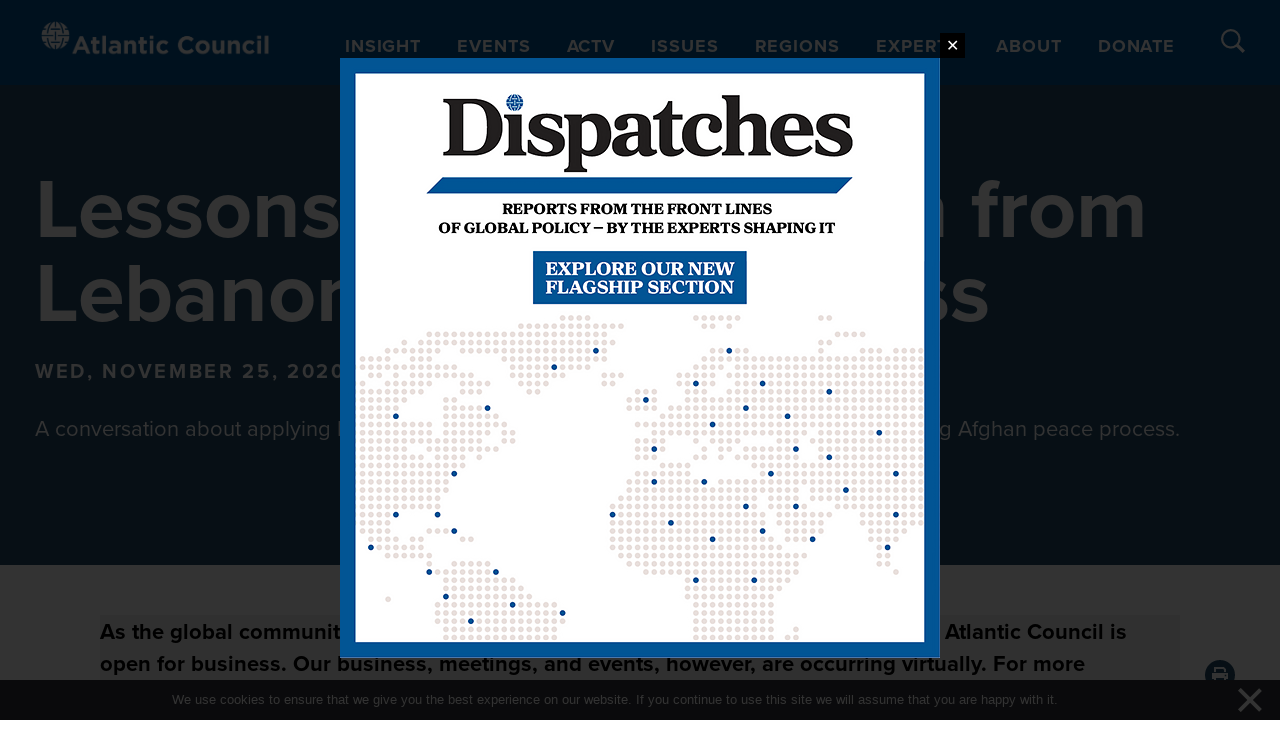

--- FILE ---
content_type: text/html; charset=UTF-8
request_url: https://www.atlanticcouncil.org/event/lessons-for-afghanistan-from-lebanons-peace-process/
body_size: 56282
content:

<!DOCTYPE html>
<html lang="en-US">

<head>
  <meta charset="UTF-8"><script type="text/javascript">(window.NREUM||(NREUM={})).init={privacy:{cookies_enabled:true},ajax:{deny_list:["bam.nr-data.net"]},feature_flags:["soft_nav"],distributed_tracing:{enabled:true}};(window.NREUM||(NREUM={})).loader_config={agentID:"1386092497",accountID:"4015753",trustKey:"66686",xpid:"UAYGVFFWCxABVllbBgQOU1UH",licenseKey:"NRJS-7d9c53af9425c732ede",applicationID:"1289159516",browserID:"1386092497"};;/*! For license information please see nr-loader-spa-1.308.0.min.js.LICENSE.txt */
(()=>{var e,t,r={384:(e,t,r)=>{"use strict";r.d(t,{NT:()=>a,US:()=>u,Zm:()=>o,bQ:()=>d,dV:()=>c,pV:()=>l});var n=r(6154),i=r(1863),s=r(1910);const a={beacon:"bam.nr-data.net",errorBeacon:"bam.nr-data.net"};function o(){return n.gm.NREUM||(n.gm.NREUM={}),void 0===n.gm.newrelic&&(n.gm.newrelic=n.gm.NREUM),n.gm.NREUM}function c(){let e=o();return e.o||(e.o={ST:n.gm.setTimeout,SI:n.gm.setImmediate||n.gm.setInterval,CT:n.gm.clearTimeout,XHR:n.gm.XMLHttpRequest,REQ:n.gm.Request,EV:n.gm.Event,PR:n.gm.Promise,MO:n.gm.MutationObserver,FETCH:n.gm.fetch,WS:n.gm.WebSocket},(0,s.i)(...Object.values(e.o))),e}function d(e,t){let r=o();r.initializedAgents??={},t.initializedAt={ms:(0,i.t)(),date:new Date},r.initializedAgents[e]=t}function u(e,t){o()[e]=t}function l(){return function(){let e=o();const t=e.info||{};e.info={beacon:a.beacon,errorBeacon:a.errorBeacon,...t}}(),function(){let e=o();const t=e.init||{};e.init={...t}}(),c(),function(){let e=o();const t=e.loader_config||{};e.loader_config={...t}}(),o()}},782:(e,t,r)=>{"use strict";r.d(t,{T:()=>n});const n=r(860).K7.pageViewTiming},860:(e,t,r)=>{"use strict";r.d(t,{$J:()=>u,K7:()=>c,P3:()=>d,XX:()=>i,Yy:()=>o,df:()=>s,qY:()=>n,v4:()=>a});const n="events",i="jserrors",s="browser/blobs",a="rum",o="browser/logs",c={ajax:"ajax",genericEvents:"generic_events",jserrors:i,logging:"logging",metrics:"metrics",pageAction:"page_action",pageViewEvent:"page_view_event",pageViewTiming:"page_view_timing",sessionReplay:"session_replay",sessionTrace:"session_trace",softNav:"soft_navigations",spa:"spa"},d={[c.pageViewEvent]:1,[c.pageViewTiming]:2,[c.metrics]:3,[c.jserrors]:4,[c.spa]:5,[c.ajax]:6,[c.sessionTrace]:7,[c.softNav]:8,[c.sessionReplay]:9,[c.logging]:10,[c.genericEvents]:11},u={[c.pageViewEvent]:a,[c.pageViewTiming]:n,[c.ajax]:n,[c.spa]:n,[c.softNav]:n,[c.metrics]:i,[c.jserrors]:i,[c.sessionTrace]:s,[c.sessionReplay]:s,[c.logging]:o,[c.genericEvents]:"ins"}},944:(e,t,r)=>{"use strict";r.d(t,{R:()=>i});var n=r(3241);function i(e,t){"function"==typeof console.debug&&(console.debug("New Relic Warning: https://github.com/newrelic/newrelic-browser-agent/blob/main/docs/warning-codes.md#".concat(e),t),(0,n.W)({agentIdentifier:null,drained:null,type:"data",name:"warn",feature:"warn",data:{code:e,secondary:t}}))}},993:(e,t,r)=>{"use strict";r.d(t,{A$:()=>s,ET:()=>a,TZ:()=>o,p_:()=>i});var n=r(860);const i={ERROR:"ERROR",WARN:"WARN",INFO:"INFO",DEBUG:"DEBUG",TRACE:"TRACE"},s={OFF:0,ERROR:1,WARN:2,INFO:3,DEBUG:4,TRACE:5},a="log",o=n.K7.logging},1541:(e,t,r)=>{"use strict";r.d(t,{U:()=>i,f:()=>n});const n={MFE:"MFE",BA:"BA"};function i(e,t){if(2!==t?.harvestEndpointVersion)return{};const r=t.agentRef.runtime.appMetadata.agents[0].entityGuid;return e?{"source.id":e.id,"source.name":e.name,"source.type":e.type,"parent.id":e.parent?.id||r,"parent.type":e.parent?.type||n.BA}:{"entity.guid":r,appId:t.agentRef.info.applicationID}}},1687:(e,t,r)=>{"use strict";r.d(t,{Ak:()=>d,Ze:()=>h,x3:()=>u});var n=r(3241),i=r(7836),s=r(3606),a=r(860),o=r(2646);const c={};function d(e,t){const r={staged:!1,priority:a.P3[t]||0};l(e),c[e].get(t)||c[e].set(t,r)}function u(e,t){e&&c[e]&&(c[e].get(t)&&c[e].delete(t),p(e,t,!1),c[e].size&&f(e))}function l(e){if(!e)throw new Error("agentIdentifier required");c[e]||(c[e]=new Map)}function h(e="",t="feature",r=!1){if(l(e),!e||!c[e].get(t)||r)return p(e,t);c[e].get(t).staged=!0,f(e)}function f(e){const t=Array.from(c[e]);t.every(([e,t])=>t.staged)&&(t.sort((e,t)=>e[1].priority-t[1].priority),t.forEach(([t])=>{c[e].delete(t),p(e,t)}))}function p(e,t,r=!0){const a=e?i.ee.get(e):i.ee,c=s.i.handlers;if(!a.aborted&&a.backlog&&c){if((0,n.W)({agentIdentifier:e,type:"lifecycle",name:"drain",feature:t}),r){const e=a.backlog[t],r=c[t];if(r){for(let t=0;e&&t<e.length;++t)g(e[t],r);Object.entries(r).forEach(([e,t])=>{Object.values(t||{}).forEach(t=>{t[0]?.on&&t[0]?.context()instanceof o.y&&t[0].on(e,t[1])})})}}a.isolatedBacklog||delete c[t],a.backlog[t]=null,a.emit("drain-"+t,[])}}function g(e,t){var r=e[1];Object.values(t[r]||{}).forEach(t=>{var r=e[0];if(t[0]===r){var n=t[1],i=e[3],s=e[2];n.apply(i,s)}})}},1738:(e,t,r)=>{"use strict";r.d(t,{U:()=>f,Y:()=>h});var n=r(3241),i=r(9908),s=r(1863),a=r(944),o=r(5701),c=r(3969),d=r(8362),u=r(860),l=r(4261);function h(e,t,r,s){const h=s||r;!h||h[e]&&h[e]!==d.d.prototype[e]||(h[e]=function(){(0,i.p)(c.xV,["API/"+e+"/called"],void 0,u.K7.metrics,r.ee),(0,n.W)({agentIdentifier:r.agentIdentifier,drained:!!o.B?.[r.agentIdentifier],type:"data",name:"api",feature:l.Pl+e,data:{}});try{return t.apply(this,arguments)}catch(e){(0,a.R)(23,e)}})}function f(e,t,r,n,a){const o=e.info;null===r?delete o.jsAttributes[t]:o.jsAttributes[t]=r,(a||null===r)&&(0,i.p)(l.Pl+n,[(0,s.t)(),t,r],void 0,"session",e.ee)}},1741:(e,t,r)=>{"use strict";r.d(t,{W:()=>s});var n=r(944),i=r(4261);class s{#e(e,...t){if(this[e]!==s.prototype[e])return this[e](...t);(0,n.R)(35,e)}addPageAction(e,t){return this.#e(i.hG,e,t)}register(e){return this.#e(i.eY,e)}recordCustomEvent(e,t){return this.#e(i.fF,e,t)}setPageViewName(e,t){return this.#e(i.Fw,e,t)}setCustomAttribute(e,t,r){return this.#e(i.cD,e,t,r)}noticeError(e,t){return this.#e(i.o5,e,t)}setUserId(e,t=!1){return this.#e(i.Dl,e,t)}setApplicationVersion(e){return this.#e(i.nb,e)}setErrorHandler(e){return this.#e(i.bt,e)}addRelease(e,t){return this.#e(i.k6,e,t)}log(e,t){return this.#e(i.$9,e,t)}start(){return this.#e(i.d3)}finished(e){return this.#e(i.BL,e)}recordReplay(){return this.#e(i.CH)}pauseReplay(){return this.#e(i.Tb)}addToTrace(e){return this.#e(i.U2,e)}setCurrentRouteName(e){return this.#e(i.PA,e)}interaction(e){return this.#e(i.dT,e)}wrapLogger(e,t,r){return this.#e(i.Wb,e,t,r)}measure(e,t){return this.#e(i.V1,e,t)}consent(e){return this.#e(i.Pv,e)}}},1863:(e,t,r)=>{"use strict";function n(){return Math.floor(performance.now())}r.d(t,{t:()=>n})},1910:(e,t,r)=>{"use strict";r.d(t,{i:()=>s});var n=r(944);const i=new Map;function s(...e){return e.every(e=>{if(i.has(e))return i.get(e);const t="function"==typeof e?e.toString():"",r=t.includes("[native code]"),s=t.includes("nrWrapper");return r||s||(0,n.R)(64,e?.name||t),i.set(e,r),r})}},2555:(e,t,r)=>{"use strict";r.d(t,{D:()=>o,f:()=>a});var n=r(384),i=r(8122);const s={beacon:n.NT.beacon,errorBeacon:n.NT.errorBeacon,licenseKey:void 0,applicationID:void 0,sa:void 0,queueTime:void 0,applicationTime:void 0,ttGuid:void 0,user:void 0,account:void 0,product:void 0,extra:void 0,jsAttributes:{},userAttributes:void 0,atts:void 0,transactionName:void 0,tNamePlain:void 0};function a(e){try{return!!e.licenseKey&&!!e.errorBeacon&&!!e.applicationID}catch(e){return!1}}const o=e=>(0,i.a)(e,s)},2614:(e,t,r)=>{"use strict";r.d(t,{BB:()=>a,H3:()=>n,g:()=>d,iL:()=>c,tS:()=>o,uh:()=>i,wk:()=>s});const n="NRBA",i="SESSION",s=144e5,a=18e5,o={STARTED:"session-started",PAUSE:"session-pause",RESET:"session-reset",RESUME:"session-resume",UPDATE:"session-update"},c={SAME_TAB:"same-tab",CROSS_TAB:"cross-tab"},d={OFF:0,FULL:1,ERROR:2}},2646:(e,t,r)=>{"use strict";r.d(t,{y:()=>n});class n{constructor(e){this.contextId=e}}},2843:(e,t,r)=>{"use strict";r.d(t,{G:()=>s,u:()=>i});var n=r(3878);function i(e,t=!1,r,i){(0,n.DD)("visibilitychange",function(){if(t)return void("hidden"===document.visibilityState&&e());e(document.visibilityState)},r,i)}function s(e,t,r){(0,n.sp)("pagehide",e,t,r)}},3241:(e,t,r)=>{"use strict";r.d(t,{W:()=>s});var n=r(6154);const i="newrelic";function s(e={}){try{n.gm.dispatchEvent(new CustomEvent(i,{detail:e}))}catch(e){}}},3304:(e,t,r)=>{"use strict";r.d(t,{A:()=>s});var n=r(7836);const i=()=>{const e=new WeakSet;return(t,r)=>{if("object"==typeof r&&null!==r){if(e.has(r))return;e.add(r)}return r}};function s(e){try{return JSON.stringify(e,i())??""}catch(e){try{n.ee.emit("internal-error",[e])}catch(e){}return""}}},3333:(e,t,r)=>{"use strict";r.d(t,{$v:()=>u,TZ:()=>n,Xh:()=>c,Zp:()=>i,kd:()=>d,mq:()=>o,nf:()=>a,qN:()=>s});const n=r(860).K7.genericEvents,i=["auxclick","click","copy","keydown","paste","scrollend"],s=["focus","blur"],a=4,o=1e3,c=2e3,d=["PageAction","UserAction","BrowserPerformance"],u={RESOURCES:"experimental.resources",REGISTER:"register"}},3434:(e,t,r)=>{"use strict";r.d(t,{Jt:()=>s,YM:()=>d});var n=r(7836),i=r(5607);const s="nr@original:".concat(i.W),a=50;var o=Object.prototype.hasOwnProperty,c=!1;function d(e,t){return e||(e=n.ee),r.inPlace=function(e,t,n,i,s){n||(n="");const a="-"===n.charAt(0);for(let o=0;o<t.length;o++){const c=t[o],d=e[c];l(d)||(e[c]=r(d,a?c+n:n,i,c,s))}},r.flag=s,r;function r(t,r,n,c,d){return l(t)?t:(r||(r=""),nrWrapper[s]=t,function(e,t,r){if(Object.defineProperty&&Object.keys)try{return Object.keys(e).forEach(function(r){Object.defineProperty(t,r,{get:function(){return e[r]},set:function(t){return e[r]=t,t}})}),t}catch(e){u([e],r)}for(var n in e)o.call(e,n)&&(t[n]=e[n])}(t,nrWrapper,e),nrWrapper);function nrWrapper(){var s,o,l,h;let f;try{o=this,s=[...arguments],l="function"==typeof n?n(s,o):n||{}}catch(t){u([t,"",[s,o,c],l],e)}i(r+"start",[s,o,c],l,d);const p=performance.now();let g;try{return h=t.apply(o,s),g=performance.now(),h}catch(e){throw g=performance.now(),i(r+"err",[s,o,e],l,d),f=e,f}finally{const e=g-p,t={start:p,end:g,duration:e,isLongTask:e>=a,methodName:c,thrownError:f};t.isLongTask&&i("long-task",[t,o],l,d),i(r+"end",[s,o,h],l,d)}}}function i(r,n,i,s){if(!c||t){var a=c;c=!0;try{e.emit(r,n,i,t,s)}catch(t){u([t,r,n,i],e)}c=a}}}function u(e,t){t||(t=n.ee);try{t.emit("internal-error",e)}catch(e){}}function l(e){return!(e&&"function"==typeof e&&e.apply&&!e[s])}},3606:(e,t,r)=>{"use strict";r.d(t,{i:()=>s});var n=r(9908);s.on=a;var i=s.handlers={};function s(e,t,r,s){a(s||n.d,i,e,t,r)}function a(e,t,r,i,s){s||(s="feature"),e||(e=n.d);var a=t[s]=t[s]||{};(a[r]=a[r]||[]).push([e,i])}},3738:(e,t,r)=>{"use strict";r.d(t,{He:()=>i,Kp:()=>o,Lc:()=>d,Rz:()=>u,TZ:()=>n,bD:()=>s,d3:()=>a,jx:()=>l,sl:()=>h,uP:()=>c});const n=r(860).K7.sessionTrace,i="bstResource",s="resource",a="-start",o="-end",c="fn"+a,d="fn"+o,u="pushState",l=1e3,h=3e4},3785:(e,t,r)=>{"use strict";r.d(t,{R:()=>c,b:()=>d});var n=r(9908),i=r(1863),s=r(860),a=r(3969),o=r(993);function c(e,t,r={},c=o.p_.INFO,d=!0,u,l=(0,i.t)()){(0,n.p)(a.xV,["API/logging/".concat(c.toLowerCase(),"/called")],void 0,s.K7.metrics,e),(0,n.p)(o.ET,[l,t,r,c,d,u],void 0,s.K7.logging,e)}function d(e){return"string"==typeof e&&Object.values(o.p_).some(t=>t===e.toUpperCase().trim())}},3878:(e,t,r)=>{"use strict";function n(e,t){return{capture:e,passive:!1,signal:t}}function i(e,t,r=!1,i){window.addEventListener(e,t,n(r,i))}function s(e,t,r=!1,i){document.addEventListener(e,t,n(r,i))}r.d(t,{DD:()=>s,jT:()=>n,sp:()=>i})},3962:(e,t,r)=>{"use strict";r.d(t,{AM:()=>a,O2:()=>l,OV:()=>s,Qu:()=>h,TZ:()=>c,ih:()=>f,pP:()=>o,t1:()=>u,tC:()=>i,wD:()=>d});var n=r(860);const i=["click","keydown","submit"],s="popstate",a="api",o="initialPageLoad",c=n.K7.softNav,d=5e3,u=500,l={INITIAL_PAGE_LOAD:"",ROUTE_CHANGE:1,UNSPECIFIED:2},h={INTERACTION:1,AJAX:2,CUSTOM_END:3,CUSTOM_TRACER:4},f={IP:"in progress",PF:"pending finish",FIN:"finished",CAN:"cancelled"}},3969:(e,t,r)=>{"use strict";r.d(t,{TZ:()=>n,XG:()=>o,rs:()=>i,xV:()=>a,z_:()=>s});const n=r(860).K7.metrics,i="sm",s="cm",a="storeSupportabilityMetrics",o="storeEventMetrics"},4234:(e,t,r)=>{"use strict";r.d(t,{W:()=>s});var n=r(7836),i=r(1687);class s{constructor(e,t){this.agentIdentifier=e,this.ee=n.ee.get(e),this.featureName=t,this.blocked=!1}deregisterDrain(){(0,i.x3)(this.agentIdentifier,this.featureName)}}},4261:(e,t,r)=>{"use strict";r.d(t,{$9:()=>u,BL:()=>c,CH:()=>p,Dl:()=>R,Fw:()=>w,PA:()=>v,Pl:()=>n,Pv:()=>A,Tb:()=>h,U2:()=>a,V1:()=>E,Wb:()=>T,bt:()=>y,cD:()=>b,d3:()=>x,dT:()=>d,eY:()=>g,fF:()=>f,hG:()=>s,hw:()=>i,k6:()=>o,nb:()=>m,o5:()=>l});const n="api-",i=n+"ixn-",s="addPageAction",a="addToTrace",o="addRelease",c="finished",d="interaction",u="log",l="noticeError",h="pauseReplay",f="recordCustomEvent",p="recordReplay",g="register",m="setApplicationVersion",v="setCurrentRouteName",b="setCustomAttribute",y="setErrorHandler",w="setPageViewName",R="setUserId",x="start",T="wrapLogger",E="measure",A="consent"},5205:(e,t,r)=>{"use strict";r.d(t,{j:()=>S});var n=r(384),i=r(1741);var s=r(2555),a=r(3333);const o=e=>{if(!e||"string"!=typeof e)return!1;try{document.createDocumentFragment().querySelector(e)}catch{return!1}return!0};var c=r(2614),d=r(944),u=r(8122);const l="[data-nr-mask]",h=e=>(0,u.a)(e,(()=>{const e={feature_flags:[],experimental:{allow_registered_children:!1,resources:!1},mask_selector:"*",block_selector:"[data-nr-block]",mask_input_options:{color:!1,date:!1,"datetime-local":!1,email:!1,month:!1,number:!1,range:!1,search:!1,tel:!1,text:!1,time:!1,url:!1,week:!1,textarea:!1,select:!1,password:!0}};return{ajax:{deny_list:void 0,block_internal:!0,enabled:!0,autoStart:!0},api:{get allow_registered_children(){return e.feature_flags.includes(a.$v.REGISTER)||e.experimental.allow_registered_children},set allow_registered_children(t){e.experimental.allow_registered_children=t},duplicate_registered_data:!1},browser_consent_mode:{enabled:!1},distributed_tracing:{enabled:void 0,exclude_newrelic_header:void 0,cors_use_newrelic_header:void 0,cors_use_tracecontext_headers:void 0,allowed_origins:void 0},get feature_flags(){return e.feature_flags},set feature_flags(t){e.feature_flags=t},generic_events:{enabled:!0,autoStart:!0},harvest:{interval:30},jserrors:{enabled:!0,autoStart:!0},logging:{enabled:!0,autoStart:!0},metrics:{enabled:!0,autoStart:!0},obfuscate:void 0,page_action:{enabled:!0},page_view_event:{enabled:!0,autoStart:!0},page_view_timing:{enabled:!0,autoStart:!0},performance:{capture_marks:!1,capture_measures:!1,capture_detail:!0,resources:{get enabled(){return e.feature_flags.includes(a.$v.RESOURCES)||e.experimental.resources},set enabled(t){e.experimental.resources=t},asset_types:[],first_party_domains:[],ignore_newrelic:!0}},privacy:{cookies_enabled:!0},proxy:{assets:void 0,beacon:void 0},session:{expiresMs:c.wk,inactiveMs:c.BB},session_replay:{autoStart:!0,enabled:!1,preload:!1,sampling_rate:10,error_sampling_rate:100,collect_fonts:!1,inline_images:!1,fix_stylesheets:!0,mask_all_inputs:!0,get mask_text_selector(){return e.mask_selector},set mask_text_selector(t){o(t)?e.mask_selector="".concat(t,",").concat(l):""===t||null===t?e.mask_selector=l:(0,d.R)(5,t)},get block_class(){return"nr-block"},get ignore_class(){return"nr-ignore"},get mask_text_class(){return"nr-mask"},get block_selector(){return e.block_selector},set block_selector(t){o(t)?e.block_selector+=",".concat(t):""!==t&&(0,d.R)(6,t)},get mask_input_options(){return e.mask_input_options},set mask_input_options(t){t&&"object"==typeof t?e.mask_input_options={...t,password:!0}:(0,d.R)(7,t)}},session_trace:{enabled:!0,autoStart:!0},soft_navigations:{enabled:!0,autoStart:!0},spa:{enabled:!0,autoStart:!0},ssl:void 0,user_actions:{enabled:!0,elementAttributes:["id","className","tagName","type"]}}})());var f=r(6154),p=r(9324);let g=0;const m={buildEnv:p.F3,distMethod:p.Xs,version:p.xv,originTime:f.WN},v={consented:!1},b={appMetadata:{},get consented(){return this.session?.state?.consent||v.consented},set consented(e){v.consented=e},customTransaction:void 0,denyList:void 0,disabled:!1,harvester:void 0,isolatedBacklog:!1,isRecording:!1,loaderType:void 0,maxBytes:3e4,obfuscator:void 0,onerror:void 0,ptid:void 0,releaseIds:{},session:void 0,timeKeeper:void 0,registeredEntities:[],jsAttributesMetadata:{bytes:0},get harvestCount(){return++g}},y=e=>{const t=(0,u.a)(e,b),r=Object.keys(m).reduce((e,t)=>(e[t]={value:m[t],writable:!1,configurable:!0,enumerable:!0},e),{});return Object.defineProperties(t,r)};var w=r(5701);const R=e=>{const t=e.startsWith("http");e+="/",r.p=t?e:"https://"+e};var x=r(7836),T=r(3241);const E={accountID:void 0,trustKey:void 0,agentID:void 0,licenseKey:void 0,applicationID:void 0,xpid:void 0},A=e=>(0,u.a)(e,E),_=new Set;function S(e,t={},r,a){let{init:o,info:c,loader_config:d,runtime:u={},exposed:l=!0}=t;if(!c){const e=(0,n.pV)();o=e.init,c=e.info,d=e.loader_config}e.init=h(o||{}),e.loader_config=A(d||{}),c.jsAttributes??={},f.bv&&(c.jsAttributes.isWorker=!0),e.info=(0,s.D)(c);const p=e.init,g=[c.beacon,c.errorBeacon];_.has(e.agentIdentifier)||(p.proxy.assets&&(R(p.proxy.assets),g.push(p.proxy.assets)),p.proxy.beacon&&g.push(p.proxy.beacon),e.beacons=[...g],function(e){const t=(0,n.pV)();Object.getOwnPropertyNames(i.W.prototype).forEach(r=>{const n=i.W.prototype[r];if("function"!=typeof n||"constructor"===n)return;let s=t[r];e[r]&&!1!==e.exposed&&"micro-agent"!==e.runtime?.loaderType&&(t[r]=(...t)=>{const n=e[r](...t);return s?s(...t):n})})}(e),(0,n.US)("activatedFeatures",w.B)),u.denyList=[...p.ajax.deny_list||[],...p.ajax.block_internal?g:[]],u.ptid=e.agentIdentifier,u.loaderType=r,e.runtime=y(u),_.has(e.agentIdentifier)||(e.ee=x.ee.get(e.agentIdentifier),e.exposed=l,(0,T.W)({agentIdentifier:e.agentIdentifier,drained:!!w.B?.[e.agentIdentifier],type:"lifecycle",name:"initialize",feature:void 0,data:e.config})),_.add(e.agentIdentifier)}},5270:(e,t,r)=>{"use strict";r.d(t,{Aw:()=>a,SR:()=>s,rF:()=>o});var n=r(384),i=r(7767);function s(e){return!!(0,n.dV)().o.MO&&(0,i.V)(e)&&!0===e?.session_trace.enabled}function a(e){return!0===e?.session_replay.preload&&s(e)}function o(e,t){try{if("string"==typeof t?.type){if("password"===t.type.toLowerCase())return"*".repeat(e?.length||0);if(void 0!==t?.dataset?.nrUnmask||t?.classList?.contains("nr-unmask"))return e}}catch(e){}return"string"==typeof e?e.replace(/[\S]/g,"*"):"*".repeat(e?.length||0)}},5289:(e,t,r)=>{"use strict";r.d(t,{GG:()=>a,Qr:()=>c,sB:()=>o});var n=r(3878),i=r(6389);function s(){return"undefined"==typeof document||"complete"===document.readyState}function a(e,t){if(s())return e();const r=(0,i.J)(e),a=setInterval(()=>{s()&&(clearInterval(a),r())},500);(0,n.sp)("load",r,t)}function o(e){if(s())return e();(0,n.DD)("DOMContentLoaded",e)}function c(e){if(s())return e();(0,n.sp)("popstate",e)}},5607:(e,t,r)=>{"use strict";r.d(t,{W:()=>n});const n=(0,r(9566).bz)()},5701:(e,t,r)=>{"use strict";r.d(t,{B:()=>s,t:()=>a});var n=r(3241);const i=new Set,s={};function a(e,t){const r=t.agentIdentifier;s[r]??={},e&&"object"==typeof e&&(i.has(r)||(t.ee.emit("rumresp",[e]),s[r]=e,i.add(r),(0,n.W)({agentIdentifier:r,loaded:!0,drained:!0,type:"lifecycle",name:"load",feature:void 0,data:e})))}},6154:(e,t,r)=>{"use strict";r.d(t,{OF:()=>d,RI:()=>i,WN:()=>h,bv:()=>s,eN:()=>f,gm:()=>a,lR:()=>l,m:()=>c,mw:()=>o,sb:()=>u});var n=r(1863);const i="undefined"!=typeof window&&!!window.document,s="undefined"!=typeof WorkerGlobalScope&&("undefined"!=typeof self&&self instanceof WorkerGlobalScope&&self.navigator instanceof WorkerNavigator||"undefined"!=typeof globalThis&&globalThis instanceof WorkerGlobalScope&&globalThis.navigator instanceof WorkerNavigator),a=i?window:"undefined"!=typeof WorkerGlobalScope&&("undefined"!=typeof self&&self instanceof WorkerGlobalScope&&self||"undefined"!=typeof globalThis&&globalThis instanceof WorkerGlobalScope&&globalThis),o=Boolean("hidden"===a?.document?.visibilityState),c=""+a?.location,d=/iPad|iPhone|iPod/.test(a.navigator?.userAgent),u=d&&"undefined"==typeof SharedWorker,l=(()=>{const e=a.navigator?.userAgent?.match(/Firefox[/\s](\d+\.\d+)/);return Array.isArray(e)&&e.length>=2?+e[1]:0})(),h=Date.now()-(0,n.t)(),f=()=>"undefined"!=typeof PerformanceNavigationTiming&&a?.performance?.getEntriesByType("navigation")?.[0]?.responseStart},6344:(e,t,r)=>{"use strict";r.d(t,{BB:()=>u,Qb:()=>l,TZ:()=>i,Ug:()=>a,Vh:()=>s,_s:()=>o,bc:()=>d,yP:()=>c});var n=r(2614);const i=r(860).K7.sessionReplay,s="errorDuringReplay",a=.12,o={DomContentLoaded:0,Load:1,FullSnapshot:2,IncrementalSnapshot:3,Meta:4,Custom:5},c={[n.g.ERROR]:15e3,[n.g.FULL]:3e5,[n.g.OFF]:0},d={RESET:{message:"Session was reset",sm:"Reset"},IMPORT:{message:"Recorder failed to import",sm:"Import"},TOO_MANY:{message:"429: Too Many Requests",sm:"Too-Many"},TOO_BIG:{message:"Payload was too large",sm:"Too-Big"},CROSS_TAB:{message:"Session Entity was set to OFF on another tab",sm:"Cross-Tab"},ENTITLEMENTS:{message:"Session Replay is not allowed and will not be started",sm:"Entitlement"}},u=5e3,l={API:"api",RESUME:"resume",SWITCH_TO_FULL:"switchToFull",INITIALIZE:"initialize",PRELOAD:"preload"}},6389:(e,t,r)=>{"use strict";function n(e,t=500,r={}){const n=r?.leading||!1;let i;return(...r)=>{n&&void 0===i&&(e.apply(this,r),i=setTimeout(()=>{i=clearTimeout(i)},t)),n||(clearTimeout(i),i=setTimeout(()=>{e.apply(this,r)},t))}}function i(e){let t=!1;return(...r)=>{t||(t=!0,e.apply(this,r))}}r.d(t,{J:()=>i,s:()=>n})},6630:(e,t,r)=>{"use strict";r.d(t,{T:()=>n});const n=r(860).K7.pageViewEvent},6774:(e,t,r)=>{"use strict";r.d(t,{T:()=>n});const n=r(860).K7.jserrors},7295:(e,t,r)=>{"use strict";r.d(t,{Xv:()=>a,gX:()=>i,iW:()=>s});var n=[];function i(e){if(!e||s(e))return!1;if(0===n.length)return!0;if("*"===n[0].hostname)return!1;for(var t=0;t<n.length;t++){var r=n[t];if(r.hostname.test(e.hostname)&&r.pathname.test(e.pathname))return!1}return!0}function s(e){return void 0===e.hostname}function a(e){if(n=[],e&&e.length)for(var t=0;t<e.length;t++){let r=e[t];if(!r)continue;if("*"===r)return void(n=[{hostname:"*"}]);0===r.indexOf("http://")?r=r.substring(7):0===r.indexOf("https://")&&(r=r.substring(8));const i=r.indexOf("/");let s,a;i>0?(s=r.substring(0,i),a=r.substring(i)):(s=r,a="*");let[c]=s.split(":");n.push({hostname:o(c),pathname:o(a,!0)})}}function o(e,t=!1){const r=e.replace(/[.+?^${}()|[\]\\]/g,e=>"\\"+e).replace(/\*/g,".*?");return new RegExp((t?"^":"")+r+"$")}},7485:(e,t,r)=>{"use strict";r.d(t,{D:()=>i});var n=r(6154);function i(e){if(0===(e||"").indexOf("data:"))return{protocol:"data"};try{const t=new URL(e,location.href),r={port:t.port,hostname:t.hostname,pathname:t.pathname,search:t.search,protocol:t.protocol.slice(0,t.protocol.indexOf(":")),sameOrigin:t.protocol===n.gm?.location?.protocol&&t.host===n.gm?.location?.host};return r.port&&""!==r.port||("http:"===t.protocol&&(r.port="80"),"https:"===t.protocol&&(r.port="443")),r.pathname&&""!==r.pathname?r.pathname.startsWith("/")||(r.pathname="/".concat(r.pathname)):r.pathname="/",r}catch(e){return{}}}},7699:(e,t,r)=>{"use strict";r.d(t,{It:()=>s,KC:()=>o,No:()=>i,qh:()=>a});var n=r(860);const i=16e3,s=1e6,a="SESSION_ERROR",o={[n.K7.logging]:!0,[n.K7.genericEvents]:!1,[n.K7.jserrors]:!1,[n.K7.ajax]:!1}},7767:(e,t,r)=>{"use strict";r.d(t,{V:()=>i});var n=r(6154);const i=e=>n.RI&&!0===e?.privacy.cookies_enabled},7836:(e,t,r)=>{"use strict";r.d(t,{P:()=>o,ee:()=>c});var n=r(384),i=r(8990),s=r(2646),a=r(5607);const o="nr@context:".concat(a.W),c=function e(t,r){var n={},a={},u={},l=!1;try{l=16===r.length&&d.initializedAgents?.[r]?.runtime.isolatedBacklog}catch(e){}var h={on:p,addEventListener:p,removeEventListener:function(e,t){var r=n[e];if(!r)return;for(var i=0;i<r.length;i++)r[i]===t&&r.splice(i,1)},emit:function(e,r,n,i,s){!1!==s&&(s=!0);if(c.aborted&&!i)return;t&&s&&t.emit(e,r,n);var o=f(n);g(e).forEach(e=>{e.apply(o,r)});var d=v()[a[e]];d&&d.push([h,e,r,o]);return o},get:m,listeners:g,context:f,buffer:function(e,t){const r=v();if(t=t||"feature",h.aborted)return;Object.entries(e||{}).forEach(([e,n])=>{a[n]=t,t in r||(r[t]=[])})},abort:function(){h._aborted=!0,Object.keys(h.backlog).forEach(e=>{delete h.backlog[e]})},isBuffering:function(e){return!!v()[a[e]]},debugId:r,backlog:l?{}:t&&"object"==typeof t.backlog?t.backlog:{},isolatedBacklog:l};return Object.defineProperty(h,"aborted",{get:()=>{let e=h._aborted||!1;return e||(t&&(e=t.aborted),e)}}),h;function f(e){return e&&e instanceof s.y?e:e?(0,i.I)(e,o,()=>new s.y(o)):new s.y(o)}function p(e,t){n[e]=g(e).concat(t)}function g(e){return n[e]||[]}function m(t){return u[t]=u[t]||e(h,t)}function v(){return h.backlog}}(void 0,"globalEE"),d=(0,n.Zm)();d.ee||(d.ee=c)},8122:(e,t,r)=>{"use strict";r.d(t,{a:()=>i});var n=r(944);function i(e,t){try{if(!e||"object"!=typeof e)return(0,n.R)(3);if(!t||"object"!=typeof t)return(0,n.R)(4);const r=Object.create(Object.getPrototypeOf(t),Object.getOwnPropertyDescriptors(t)),s=0===Object.keys(r).length?e:r;for(let a in s)if(void 0!==e[a])try{if(null===e[a]){r[a]=null;continue}Array.isArray(e[a])&&Array.isArray(t[a])?r[a]=Array.from(new Set([...e[a],...t[a]])):"object"==typeof e[a]&&"object"==typeof t[a]?r[a]=i(e[a],t[a]):r[a]=e[a]}catch(e){r[a]||(0,n.R)(1,e)}return r}catch(e){(0,n.R)(2,e)}}},8139:(e,t,r)=>{"use strict";r.d(t,{u:()=>h});var n=r(7836),i=r(3434),s=r(8990),a=r(6154);const o={},c=a.gm.XMLHttpRequest,d="addEventListener",u="removeEventListener",l="nr@wrapped:".concat(n.P);function h(e){var t=function(e){return(e||n.ee).get("events")}(e);if(o[t.debugId]++)return t;o[t.debugId]=1;var r=(0,i.YM)(t,!0);function h(e){r.inPlace(e,[d,u],"-",p)}function p(e,t){return e[1]}return"getPrototypeOf"in Object&&(a.RI&&f(document,h),c&&f(c.prototype,h),f(a.gm,h)),t.on(d+"-start",function(e,t){var n=e[1];if(null!==n&&("function"==typeof n||"object"==typeof n)&&"newrelic"!==e[0]){var i=(0,s.I)(n,l,function(){var e={object:function(){if("function"!=typeof n.handleEvent)return;return n.handleEvent.apply(n,arguments)},function:n}[typeof n];return e?r(e,"fn-",null,e.name||"anonymous"):n});this.wrapped=e[1]=i}}),t.on(u+"-start",function(e){e[1]=this.wrapped||e[1]}),t}function f(e,t,...r){let n=e;for(;"object"==typeof n&&!Object.prototype.hasOwnProperty.call(n,d);)n=Object.getPrototypeOf(n);n&&t(n,...r)}},8362:(e,t,r)=>{"use strict";r.d(t,{d:()=>s});var n=r(9566),i=r(1741);class s extends i.W{agentIdentifier=(0,n.LA)(16)}},8374:(e,t,r)=>{r.nc=(()=>{try{return document?.currentScript?.nonce}catch(e){}return""})()},8990:(e,t,r)=>{"use strict";r.d(t,{I:()=>i});var n=Object.prototype.hasOwnProperty;function i(e,t,r){if(n.call(e,t))return e[t];var i=r();if(Object.defineProperty&&Object.keys)try{return Object.defineProperty(e,t,{value:i,writable:!0,enumerable:!1}),i}catch(e){}return e[t]=i,i}},9119:(e,t,r)=>{"use strict";r.d(t,{L:()=>s});var n=/([^?#]*)[^#]*(#[^?]*|$).*/,i=/([^?#]*)().*/;function s(e,t){return e?e.replace(t?n:i,"$1$2"):e}},9300:(e,t,r)=>{"use strict";r.d(t,{T:()=>n});const n=r(860).K7.ajax},9324:(e,t,r)=>{"use strict";r.d(t,{AJ:()=>a,F3:()=>i,Xs:()=>s,Yq:()=>o,xv:()=>n});const n="1.308.0",i="PROD",s="CDN",a="@newrelic/rrweb",o="1.0.1"},9566:(e,t,r)=>{"use strict";r.d(t,{LA:()=>o,ZF:()=>c,bz:()=>a,el:()=>d});var n=r(6154);const i="xxxxxxxx-xxxx-4xxx-yxxx-xxxxxxxxxxxx";function s(e,t){return e?15&e[t]:16*Math.random()|0}function a(){const e=n.gm?.crypto||n.gm?.msCrypto;let t,r=0;return e&&e.getRandomValues&&(t=e.getRandomValues(new Uint8Array(30))),i.split("").map(e=>"x"===e?s(t,r++).toString(16):"y"===e?(3&s()|8).toString(16):e).join("")}function o(e){const t=n.gm?.crypto||n.gm?.msCrypto;let r,i=0;t&&t.getRandomValues&&(r=t.getRandomValues(new Uint8Array(e)));const a=[];for(var o=0;o<e;o++)a.push(s(r,i++).toString(16));return a.join("")}function c(){return o(16)}function d(){return o(32)}},9908:(e,t,r)=>{"use strict";r.d(t,{d:()=>n,p:()=>i});var n=r(7836).ee.get("handle");function i(e,t,r,i,s){s?(s.buffer([e],i),s.emit(e,t,r)):(n.buffer([e],i),n.emit(e,t,r))}}},n={};function i(e){var t=n[e];if(void 0!==t)return t.exports;var s=n[e]={exports:{}};return r[e](s,s.exports,i),s.exports}i.m=r,i.d=(e,t)=>{for(var r in t)i.o(t,r)&&!i.o(e,r)&&Object.defineProperty(e,r,{enumerable:!0,get:t[r]})},i.f={},i.e=e=>Promise.all(Object.keys(i.f).reduce((t,r)=>(i.f[r](e,t),t),[])),i.u=e=>({212:"nr-spa-compressor",249:"nr-spa-recorder",478:"nr-spa"}[e]+"-1.308.0.min.js"),i.o=(e,t)=>Object.prototype.hasOwnProperty.call(e,t),e={},t="NRBA-1.308.0.PROD:",i.l=(r,n,s,a)=>{if(e[r])e[r].push(n);else{var o,c;if(void 0!==s)for(var d=document.getElementsByTagName("script"),u=0;u<d.length;u++){var l=d[u];if(l.getAttribute("src")==r||l.getAttribute("data-webpack")==t+s){o=l;break}}if(!o){c=!0;var h={478:"sha512-RSfSVnmHk59T/uIPbdSE0LPeqcEdF4/+XhfJdBuccH5rYMOEZDhFdtnh6X6nJk7hGpzHd9Ujhsy7lZEz/ORYCQ==",249:"sha512-ehJXhmntm85NSqW4MkhfQqmeKFulra3klDyY0OPDUE+sQ3GokHlPh1pmAzuNy//3j4ac6lzIbmXLvGQBMYmrkg==",212:"sha512-B9h4CR46ndKRgMBcK+j67uSR2RCnJfGefU+A7FrgR/k42ovXy5x/MAVFiSvFxuVeEk/pNLgvYGMp1cBSK/G6Fg=="};(o=document.createElement("script")).charset="utf-8",i.nc&&o.setAttribute("nonce",i.nc),o.setAttribute("data-webpack",t+s),o.src=r,0!==o.src.indexOf(window.location.origin+"/")&&(o.crossOrigin="anonymous"),h[a]&&(o.integrity=h[a])}e[r]=[n];var f=(t,n)=>{o.onerror=o.onload=null,clearTimeout(p);var i=e[r];if(delete e[r],o.parentNode&&o.parentNode.removeChild(o),i&&i.forEach(e=>e(n)),t)return t(n)},p=setTimeout(f.bind(null,void 0,{type:"timeout",target:o}),12e4);o.onerror=f.bind(null,o.onerror),o.onload=f.bind(null,o.onload),c&&document.head.appendChild(o)}},i.r=e=>{"undefined"!=typeof Symbol&&Symbol.toStringTag&&Object.defineProperty(e,Symbol.toStringTag,{value:"Module"}),Object.defineProperty(e,"__esModule",{value:!0})},i.p="https://js-agent.newrelic.com/",(()=>{var e={38:0,788:0};i.f.j=(t,r)=>{var n=i.o(e,t)?e[t]:void 0;if(0!==n)if(n)r.push(n[2]);else{var s=new Promise((r,i)=>n=e[t]=[r,i]);r.push(n[2]=s);var a=i.p+i.u(t),o=new Error;i.l(a,r=>{if(i.o(e,t)&&(0!==(n=e[t])&&(e[t]=void 0),n)){var s=r&&("load"===r.type?"missing":r.type),a=r&&r.target&&r.target.src;o.message="Loading chunk "+t+" failed: ("+s+": "+a+")",o.name="ChunkLoadError",o.type=s,o.request=a,n[1](o)}},"chunk-"+t,t)}};var t=(t,r)=>{var n,s,[a,o,c]=r,d=0;if(a.some(t=>0!==e[t])){for(n in o)i.o(o,n)&&(i.m[n]=o[n]);if(c)c(i)}for(t&&t(r);d<a.length;d++)s=a[d],i.o(e,s)&&e[s]&&e[s][0](),e[s]=0},r=self["webpackChunk:NRBA-1.308.0.PROD"]=self["webpackChunk:NRBA-1.308.0.PROD"]||[];r.forEach(t.bind(null,0)),r.push=t.bind(null,r.push.bind(r))})(),(()=>{"use strict";i(8374);var e=i(8362),t=i(860);const r=Object.values(t.K7);var n=i(5205);var s=i(9908),a=i(1863),o=i(4261),c=i(1738);var d=i(1687),u=i(4234),l=i(5289),h=i(6154),f=i(944),p=i(5270),g=i(7767),m=i(6389),v=i(7699);class b extends u.W{constructor(e,t){super(e.agentIdentifier,t),this.agentRef=e,this.abortHandler=void 0,this.featAggregate=void 0,this.loadedSuccessfully=void 0,this.onAggregateImported=new Promise(e=>{this.loadedSuccessfully=e}),this.deferred=Promise.resolve(),!1===e.init[this.featureName].autoStart?this.deferred=new Promise((t,r)=>{this.ee.on("manual-start-all",(0,m.J)(()=>{(0,d.Ak)(e.agentIdentifier,this.featureName),t()}))}):(0,d.Ak)(e.agentIdentifier,t)}importAggregator(e,t,r={}){if(this.featAggregate)return;const n=async()=>{let n;await this.deferred;try{if((0,g.V)(e.init)){const{setupAgentSession:t}=await i.e(478).then(i.bind(i,8766));n=t(e)}}catch(e){(0,f.R)(20,e),this.ee.emit("internal-error",[e]),(0,s.p)(v.qh,[e],void 0,this.featureName,this.ee)}try{if(!this.#t(this.featureName,n,e.init))return(0,d.Ze)(this.agentIdentifier,this.featureName),void this.loadedSuccessfully(!1);const{Aggregate:i}=await t();this.featAggregate=new i(e,r),e.runtime.harvester.initializedAggregates.push(this.featAggregate),this.loadedSuccessfully(!0)}catch(e){(0,f.R)(34,e),this.abortHandler?.(),(0,d.Ze)(this.agentIdentifier,this.featureName,!0),this.loadedSuccessfully(!1),this.ee&&this.ee.abort()}};h.RI?(0,l.GG)(()=>n(),!0):n()}#t(e,r,n){if(this.blocked)return!1;switch(e){case t.K7.sessionReplay:return(0,p.SR)(n)&&!!r;case t.K7.sessionTrace:return!!r;default:return!0}}}var y=i(6630),w=i(2614),R=i(3241);class x extends b{static featureName=y.T;constructor(e){var t;super(e,y.T),this.setupInspectionEvents(e.agentIdentifier),t=e,(0,c.Y)(o.Fw,function(e,r){"string"==typeof e&&("/"!==e.charAt(0)&&(e="/"+e),t.runtime.customTransaction=(r||"http://custom.transaction")+e,(0,s.p)(o.Pl+o.Fw,[(0,a.t)()],void 0,void 0,t.ee))},t),this.importAggregator(e,()=>i.e(478).then(i.bind(i,2467)))}setupInspectionEvents(e){const t=(t,r)=>{t&&(0,R.W)({agentIdentifier:e,timeStamp:t.timeStamp,loaded:"complete"===t.target.readyState,type:"window",name:r,data:t.target.location+""})};(0,l.sB)(e=>{t(e,"DOMContentLoaded")}),(0,l.GG)(e=>{t(e,"load")}),(0,l.Qr)(e=>{t(e,"navigate")}),this.ee.on(w.tS.UPDATE,(t,r)=>{(0,R.W)({agentIdentifier:e,type:"lifecycle",name:"session",data:r})})}}var T=i(384);class E extends e.d{constructor(e){var t;(super(),h.gm)?(this.features={},(0,T.bQ)(this.agentIdentifier,this),this.desiredFeatures=new Set(e.features||[]),this.desiredFeatures.add(x),(0,n.j)(this,e,e.loaderType||"agent"),t=this,(0,c.Y)(o.cD,function(e,r,n=!1){if("string"==typeof e){if(["string","number","boolean"].includes(typeof r)||null===r)return(0,c.U)(t,e,r,o.cD,n);(0,f.R)(40,typeof r)}else(0,f.R)(39,typeof e)},t),function(e){(0,c.Y)(o.Dl,function(t,r=!1){if("string"!=typeof t&&null!==t)return void(0,f.R)(41,typeof t);const n=e.info.jsAttributes["enduser.id"];r&&null!=n&&n!==t?(0,s.p)(o.Pl+"setUserIdAndResetSession",[t],void 0,"session",e.ee):(0,c.U)(e,"enduser.id",t,o.Dl,!0)},e)}(this),function(e){(0,c.Y)(o.nb,function(t){if("string"==typeof t||null===t)return(0,c.U)(e,"application.version",t,o.nb,!1);(0,f.R)(42,typeof t)},e)}(this),function(e){(0,c.Y)(o.d3,function(){e.ee.emit("manual-start-all")},e)}(this),function(e){(0,c.Y)(o.Pv,function(t=!0){if("boolean"==typeof t){if((0,s.p)(o.Pl+o.Pv,[t],void 0,"session",e.ee),e.runtime.consented=t,t){const t=e.features.page_view_event;t.onAggregateImported.then(e=>{const r=t.featAggregate;e&&!r.sentRum&&r.sendRum()})}}else(0,f.R)(65,typeof t)},e)}(this),this.run()):(0,f.R)(21)}get config(){return{info:this.info,init:this.init,loader_config:this.loader_config,runtime:this.runtime}}get api(){return this}run(){try{const e=function(e){const t={};return r.forEach(r=>{t[r]=!!e[r]?.enabled}),t}(this.init),n=[...this.desiredFeatures];n.sort((e,r)=>t.P3[e.featureName]-t.P3[r.featureName]),n.forEach(r=>{if(!e[r.featureName]&&r.featureName!==t.K7.pageViewEvent)return;if(r.featureName===t.K7.spa)return void(0,f.R)(67);const n=function(e){switch(e){case t.K7.ajax:return[t.K7.jserrors];case t.K7.sessionTrace:return[t.K7.ajax,t.K7.pageViewEvent];case t.K7.sessionReplay:return[t.K7.sessionTrace];case t.K7.pageViewTiming:return[t.K7.pageViewEvent];default:return[]}}(r.featureName).filter(e=>!(e in this.features));n.length>0&&(0,f.R)(36,{targetFeature:r.featureName,missingDependencies:n}),this.features[r.featureName]=new r(this)})}catch(e){(0,f.R)(22,e);for(const e in this.features)this.features[e].abortHandler?.();const t=(0,T.Zm)();delete t.initializedAgents[this.agentIdentifier]?.features,delete this.sharedAggregator;return t.ee.get(this.agentIdentifier).abort(),!1}}}var A=i(2843),_=i(782);class S extends b{static featureName=_.T;constructor(e){super(e,_.T),h.RI&&((0,A.u)(()=>(0,s.p)("docHidden",[(0,a.t)()],void 0,_.T,this.ee),!0),(0,A.G)(()=>(0,s.p)("winPagehide",[(0,a.t)()],void 0,_.T,this.ee)),this.importAggregator(e,()=>i.e(478).then(i.bind(i,9917))))}}var O=i(3969);class I extends b{static featureName=O.TZ;constructor(e){super(e,O.TZ),h.RI&&document.addEventListener("securitypolicyviolation",e=>{(0,s.p)(O.xV,["Generic/CSPViolation/Detected"],void 0,this.featureName,this.ee)}),this.importAggregator(e,()=>i.e(478).then(i.bind(i,6555)))}}var N=i(6774),P=i(3878),k=i(3304);class D{constructor(e,t,r,n,i){this.name="UncaughtError",this.message="string"==typeof e?e:(0,k.A)(e),this.sourceURL=t,this.line=r,this.column=n,this.__newrelic=i}}function C(e){return M(e)?e:new D(void 0!==e?.message?e.message:e,e?.filename||e?.sourceURL,e?.lineno||e?.line,e?.colno||e?.col,e?.__newrelic,e?.cause)}function j(e){const t="Unhandled Promise Rejection: ";if(!e?.reason)return;if(M(e.reason)){try{e.reason.message.startsWith(t)||(e.reason.message=t+e.reason.message)}catch(e){}return C(e.reason)}const r=C(e.reason);return(r.message||"").startsWith(t)||(r.message=t+r.message),r}function L(e){if(e.error instanceof SyntaxError&&!/:\d+$/.test(e.error.stack?.trim())){const t=new D(e.message,e.filename,e.lineno,e.colno,e.error.__newrelic,e.cause);return t.name=SyntaxError.name,t}return M(e.error)?e.error:C(e)}function M(e){return e instanceof Error&&!!e.stack}function H(e,r,n,i,o=(0,a.t)()){"string"==typeof e&&(e=new Error(e)),(0,s.p)("err",[e,o,!1,r,n.runtime.isRecording,void 0,i],void 0,t.K7.jserrors,n.ee),(0,s.p)("uaErr",[],void 0,t.K7.genericEvents,n.ee)}var B=i(1541),K=i(993),W=i(3785);function U(e,{customAttributes:t={},level:r=K.p_.INFO}={},n,i,s=(0,a.t)()){(0,W.R)(n.ee,e,t,r,!1,i,s)}function F(e,r,n,i,c=(0,a.t)()){(0,s.p)(o.Pl+o.hG,[c,e,r,i],void 0,t.K7.genericEvents,n.ee)}function V(e,r,n,i,c=(0,a.t)()){const{start:d,end:u,customAttributes:l}=r||{},h={customAttributes:l||{}};if("object"!=typeof h.customAttributes||"string"!=typeof e||0===e.length)return void(0,f.R)(57);const p=(e,t)=>null==e?t:"number"==typeof e?e:e instanceof PerformanceMark?e.startTime:Number.NaN;if(h.start=p(d,0),h.end=p(u,c),Number.isNaN(h.start)||Number.isNaN(h.end))(0,f.R)(57);else{if(h.duration=h.end-h.start,!(h.duration<0))return(0,s.p)(o.Pl+o.V1,[h,e,i],void 0,t.K7.genericEvents,n.ee),h;(0,f.R)(58)}}function G(e,r={},n,i,c=(0,a.t)()){(0,s.p)(o.Pl+o.fF,[c,e,r,i],void 0,t.K7.genericEvents,n.ee)}function z(e){(0,c.Y)(o.eY,function(t){return Y(e,t)},e)}function Y(e,r,n){(0,f.R)(54,"newrelic.register"),r||={},r.type=B.f.MFE,r.licenseKey||=e.info.licenseKey,r.blocked=!1,r.parent=n||{},Array.isArray(r.tags)||(r.tags=[]);const i={};r.tags.forEach(e=>{"name"!==e&&"id"!==e&&(i["source.".concat(e)]=!0)}),r.isolated??=!0;let o=()=>{};const c=e.runtime.registeredEntities;if(!r.isolated){const e=c.find(({metadata:{target:{id:e}}})=>e===r.id&&!r.isolated);if(e)return e}const d=e=>{r.blocked=!0,o=e};function u(e){return"string"==typeof e&&!!e.trim()&&e.trim().length<501||"number"==typeof e}e.init.api.allow_registered_children||d((0,m.J)(()=>(0,f.R)(55))),u(r.id)&&u(r.name)||d((0,m.J)(()=>(0,f.R)(48,r)));const l={addPageAction:(t,n={})=>g(F,[t,{...i,...n},e],r),deregister:()=>{d((0,m.J)(()=>(0,f.R)(68)))},log:(t,n={})=>g(U,[t,{...n,customAttributes:{...i,...n.customAttributes||{}}},e],r),measure:(t,n={})=>g(V,[t,{...n,customAttributes:{...i,...n.customAttributes||{}}},e],r),noticeError:(t,n={})=>g(H,[t,{...i,...n},e],r),register:(t={})=>g(Y,[e,t],l.metadata.target),recordCustomEvent:(t,n={})=>g(G,[t,{...i,...n},e],r),setApplicationVersion:e=>p("application.version",e),setCustomAttribute:(e,t)=>p(e,t),setUserId:e=>p("enduser.id",e),metadata:{customAttributes:i,target:r}},h=()=>(r.blocked&&o(),r.blocked);h()||c.push(l);const p=(e,t)=>{h()||(i[e]=t)},g=(r,n,i)=>{if(h())return;const o=(0,a.t)();(0,s.p)(O.xV,["API/register/".concat(r.name,"/called")],void 0,t.K7.metrics,e.ee);try{if(e.init.api.duplicate_registered_data&&"register"!==r.name){let e=n;if(n[1]instanceof Object){const t={"child.id":i.id,"child.type":i.type};e="customAttributes"in n[1]?[n[0],{...n[1],customAttributes:{...n[1].customAttributes,...t}},...n.slice(2)]:[n[0],{...n[1],...t},...n.slice(2)]}r(...e,void 0,o)}return r(...n,i,o)}catch(e){(0,f.R)(50,e)}};return l}class Z extends b{static featureName=N.T;constructor(e){var t;super(e,N.T),t=e,(0,c.Y)(o.o5,(e,r)=>H(e,r,t),t),function(e){(0,c.Y)(o.bt,function(t){e.runtime.onerror=t},e)}(e),function(e){let t=0;(0,c.Y)(o.k6,function(e,r){++t>10||(this.runtime.releaseIds[e.slice(-200)]=(""+r).slice(-200))},e)}(e),z(e);try{this.removeOnAbort=new AbortController}catch(e){}this.ee.on("internal-error",(t,r)=>{this.abortHandler&&(0,s.p)("ierr",[C(t),(0,a.t)(),!0,{},e.runtime.isRecording,r],void 0,this.featureName,this.ee)}),h.gm.addEventListener("unhandledrejection",t=>{this.abortHandler&&(0,s.p)("err",[j(t),(0,a.t)(),!1,{unhandledPromiseRejection:1},e.runtime.isRecording],void 0,this.featureName,this.ee)},(0,P.jT)(!1,this.removeOnAbort?.signal)),h.gm.addEventListener("error",t=>{this.abortHandler&&(0,s.p)("err",[L(t),(0,a.t)(),!1,{},e.runtime.isRecording],void 0,this.featureName,this.ee)},(0,P.jT)(!1,this.removeOnAbort?.signal)),this.abortHandler=this.#r,this.importAggregator(e,()=>i.e(478).then(i.bind(i,2176)))}#r(){this.removeOnAbort?.abort(),this.abortHandler=void 0}}var q=i(8990);let X=1;function J(e){const t=typeof e;return!e||"object"!==t&&"function"!==t?-1:e===h.gm?0:(0,q.I)(e,"nr@id",function(){return X++})}function Q(e){if("string"==typeof e&&e.length)return e.length;if("object"==typeof e){if("undefined"!=typeof ArrayBuffer&&e instanceof ArrayBuffer&&e.byteLength)return e.byteLength;if("undefined"!=typeof Blob&&e instanceof Blob&&e.size)return e.size;if(!("undefined"!=typeof FormData&&e instanceof FormData))try{return(0,k.A)(e).length}catch(e){return}}}var ee=i(8139),te=i(7836),re=i(3434);const ne={},ie=["open","send"];function se(e){var t=e||te.ee;const r=function(e){return(e||te.ee).get("xhr")}(t);if(void 0===h.gm.XMLHttpRequest)return r;if(ne[r.debugId]++)return r;ne[r.debugId]=1,(0,ee.u)(t);var n=(0,re.YM)(r),i=h.gm.XMLHttpRequest,s=h.gm.MutationObserver,a=h.gm.Promise,o=h.gm.setInterval,c="readystatechange",d=["onload","onerror","onabort","onloadstart","onloadend","onprogress","ontimeout"],u=[],l=h.gm.XMLHttpRequest=function(e){const t=new i(e),s=r.context(t);try{r.emit("new-xhr",[t],s),t.addEventListener(c,(a=s,function(){var e=this;e.readyState>3&&!a.resolved&&(a.resolved=!0,r.emit("xhr-resolved",[],e)),n.inPlace(e,d,"fn-",y)}),(0,P.jT)(!1))}catch(e){(0,f.R)(15,e);try{r.emit("internal-error",[e])}catch(e){}}var a;return t};function p(e,t){n.inPlace(t,["onreadystatechange"],"fn-",y)}if(function(e,t){for(var r in e)t[r]=e[r]}(i,l),l.prototype=i.prototype,n.inPlace(l.prototype,ie,"-xhr-",y),r.on("send-xhr-start",function(e,t){p(e,t),function(e){u.push(e),s&&(g?g.then(b):o?o(b):(m=-m,v.data=m))}(t)}),r.on("open-xhr-start",p),s){var g=a&&a.resolve();if(!o&&!a){var m=1,v=document.createTextNode(m);new s(b).observe(v,{characterData:!0})}}else t.on("fn-end",function(e){e[0]&&e[0].type===c||b()});function b(){for(var e=0;e<u.length;e++)p(0,u[e]);u.length&&(u=[])}function y(e,t){return t}return r}var ae="fetch-",oe=ae+"body-",ce=["arrayBuffer","blob","json","text","formData"],de=h.gm.Request,ue=h.gm.Response,le="prototype";const he={};function fe(e){const t=function(e){return(e||te.ee).get("fetch")}(e);if(!(de&&ue&&h.gm.fetch))return t;if(he[t.debugId]++)return t;function r(e,r,n){var i=e[r];"function"==typeof i&&(e[r]=function(){var e,r=[...arguments],s={};t.emit(n+"before-start",[r],s),s[te.P]&&s[te.P].dt&&(e=s[te.P].dt);var a=i.apply(this,r);return t.emit(n+"start",[r,e],a),a.then(function(e){return t.emit(n+"end",[null,e],a),e},function(e){throw t.emit(n+"end",[e],a),e})})}return he[t.debugId]=1,ce.forEach(e=>{r(de[le],e,oe),r(ue[le],e,oe)}),r(h.gm,"fetch",ae),t.on(ae+"end",function(e,r){var n=this;if(r){var i=r.headers.get("content-length");null!==i&&(n.rxSize=i),t.emit(ae+"done",[null,r],n)}else t.emit(ae+"done",[e],n)}),t}var pe=i(7485),ge=i(9566);class me{constructor(e){this.agentRef=e}generateTracePayload(e){const t=this.agentRef.loader_config;if(!this.shouldGenerateTrace(e)||!t)return null;var r=(t.accountID||"").toString()||null,n=(t.agentID||"").toString()||null,i=(t.trustKey||"").toString()||null;if(!r||!n)return null;var s=(0,ge.ZF)(),a=(0,ge.el)(),o=Date.now(),c={spanId:s,traceId:a,timestamp:o};return(e.sameOrigin||this.isAllowedOrigin(e)&&this.useTraceContextHeadersForCors())&&(c.traceContextParentHeader=this.generateTraceContextParentHeader(s,a),c.traceContextStateHeader=this.generateTraceContextStateHeader(s,o,r,n,i)),(e.sameOrigin&&!this.excludeNewrelicHeader()||!e.sameOrigin&&this.isAllowedOrigin(e)&&this.useNewrelicHeaderForCors())&&(c.newrelicHeader=this.generateTraceHeader(s,a,o,r,n,i)),c}generateTraceContextParentHeader(e,t){return"00-"+t+"-"+e+"-01"}generateTraceContextStateHeader(e,t,r,n,i){return i+"@nr=0-1-"+r+"-"+n+"-"+e+"----"+t}generateTraceHeader(e,t,r,n,i,s){if(!("function"==typeof h.gm?.btoa))return null;var a={v:[0,1],d:{ty:"Browser",ac:n,ap:i,id:e,tr:t,ti:r}};return s&&n!==s&&(a.d.tk=s),btoa((0,k.A)(a))}shouldGenerateTrace(e){return this.agentRef.init?.distributed_tracing?.enabled&&this.isAllowedOrigin(e)}isAllowedOrigin(e){var t=!1;const r=this.agentRef.init?.distributed_tracing;if(e.sameOrigin)t=!0;else if(r?.allowed_origins instanceof Array)for(var n=0;n<r.allowed_origins.length;n++){var i=(0,pe.D)(r.allowed_origins[n]);if(e.hostname===i.hostname&&e.protocol===i.protocol&&e.port===i.port){t=!0;break}}return t}excludeNewrelicHeader(){var e=this.agentRef.init?.distributed_tracing;return!!e&&!!e.exclude_newrelic_header}useNewrelicHeaderForCors(){var e=this.agentRef.init?.distributed_tracing;return!!e&&!1!==e.cors_use_newrelic_header}useTraceContextHeadersForCors(){var e=this.agentRef.init?.distributed_tracing;return!!e&&!!e.cors_use_tracecontext_headers}}var ve=i(9300),be=i(7295);function ye(e){return"string"==typeof e?e:e instanceof(0,T.dV)().o.REQ?e.url:h.gm?.URL&&e instanceof URL?e.href:void 0}var we=["load","error","abort","timeout"],Re=we.length,xe=(0,T.dV)().o.REQ,Te=(0,T.dV)().o.XHR;const Ee="X-NewRelic-App-Data";class Ae extends b{static featureName=ve.T;constructor(e){super(e,ve.T),this.dt=new me(e),this.handler=(e,t,r,n)=>(0,s.p)(e,t,r,n,this.ee);try{const e={xmlhttprequest:"xhr",fetch:"fetch",beacon:"beacon"};h.gm?.performance?.getEntriesByType("resource").forEach(r=>{if(r.initiatorType in e&&0!==r.responseStatus){const n={status:r.responseStatus},i={rxSize:r.transferSize,duration:Math.floor(r.duration),cbTime:0};_e(n,r.name),this.handler("xhr",[n,i,r.startTime,r.responseEnd,e[r.initiatorType]],void 0,t.K7.ajax)}})}catch(e){}fe(this.ee),se(this.ee),function(e,r,n,i){function o(e){var t=this;t.totalCbs=0,t.called=0,t.cbTime=0,t.end=T,t.ended=!1,t.xhrGuids={},t.lastSize=null,t.loadCaptureCalled=!1,t.params=this.params||{},t.metrics=this.metrics||{},t.latestLongtaskEnd=0,e.addEventListener("load",function(r){E(t,e)},(0,P.jT)(!1)),h.lR||e.addEventListener("progress",function(e){t.lastSize=e.loaded},(0,P.jT)(!1))}function c(e){this.params={method:e[0]},_e(this,e[1]),this.metrics={}}function d(t,r){e.loader_config.xpid&&this.sameOrigin&&r.setRequestHeader("X-NewRelic-ID",e.loader_config.xpid);var n=i.generateTracePayload(this.parsedOrigin);if(n){var s=!1;n.newrelicHeader&&(r.setRequestHeader("newrelic",n.newrelicHeader),s=!0),n.traceContextParentHeader&&(r.setRequestHeader("traceparent",n.traceContextParentHeader),n.traceContextStateHeader&&r.setRequestHeader("tracestate",n.traceContextStateHeader),s=!0),s&&(this.dt=n)}}function u(e,t){var n=this.metrics,i=e[0],s=this;if(n&&i){var o=Q(i);o&&(n.txSize=o)}this.startTime=(0,a.t)(),this.body=i,this.listener=function(e){try{"abort"!==e.type||s.loadCaptureCalled||(s.params.aborted=!0),("load"!==e.type||s.called===s.totalCbs&&(s.onloadCalled||"function"!=typeof t.onload)&&"function"==typeof s.end)&&s.end(t)}catch(e){try{r.emit("internal-error",[e])}catch(e){}}};for(var c=0;c<Re;c++)t.addEventListener(we[c],this.listener,(0,P.jT)(!1))}function l(e,t,r){this.cbTime+=e,t?this.onloadCalled=!0:this.called+=1,this.called!==this.totalCbs||!this.onloadCalled&&"function"==typeof r.onload||"function"!=typeof this.end||this.end(r)}function f(e,t){var r=""+J(e)+!!t;this.xhrGuids&&!this.xhrGuids[r]&&(this.xhrGuids[r]=!0,this.totalCbs+=1)}function p(e,t){var r=""+J(e)+!!t;this.xhrGuids&&this.xhrGuids[r]&&(delete this.xhrGuids[r],this.totalCbs-=1)}function g(){this.endTime=(0,a.t)()}function m(e,t){t instanceof Te&&"load"===e[0]&&r.emit("xhr-load-added",[e[1],e[2]],t)}function v(e,t){t instanceof Te&&"load"===e[0]&&r.emit("xhr-load-removed",[e[1],e[2]],t)}function b(e,t,r){t instanceof Te&&("onload"===r&&(this.onload=!0),("load"===(e[0]&&e[0].type)||this.onload)&&(this.xhrCbStart=(0,a.t)()))}function y(e,t){this.xhrCbStart&&r.emit("xhr-cb-time",[(0,a.t)()-this.xhrCbStart,this.onload,t],t)}function w(e){var t,r=e[1]||{};if("string"==typeof e[0]?0===(t=e[0]).length&&h.RI&&(t=""+h.gm.location.href):e[0]&&e[0].url?t=e[0].url:h.gm?.URL&&e[0]&&e[0]instanceof URL?t=e[0].href:"function"==typeof e[0].toString&&(t=e[0].toString()),"string"==typeof t&&0!==t.length){t&&(this.parsedOrigin=(0,pe.D)(t),this.sameOrigin=this.parsedOrigin.sameOrigin);var n=i.generateTracePayload(this.parsedOrigin);if(n&&(n.newrelicHeader||n.traceContextParentHeader))if(e[0]&&e[0].headers)o(e[0].headers,n)&&(this.dt=n);else{var s={};for(var a in r)s[a]=r[a];s.headers=new Headers(r.headers||{}),o(s.headers,n)&&(this.dt=n),e.length>1?e[1]=s:e.push(s)}}function o(e,t){var r=!1;return t.newrelicHeader&&(e.set("newrelic",t.newrelicHeader),r=!0),t.traceContextParentHeader&&(e.set("traceparent",t.traceContextParentHeader),t.traceContextStateHeader&&e.set("tracestate",t.traceContextStateHeader),r=!0),r}}function R(e,t){this.params={},this.metrics={},this.startTime=(0,a.t)(),this.dt=t,e.length>=1&&(this.target=e[0]),e.length>=2&&(this.opts=e[1]);var r=this.opts||{},n=this.target;_e(this,ye(n));var i=(""+(n&&n instanceof xe&&n.method||r.method||"GET")).toUpperCase();this.params.method=i,this.body=r.body,this.txSize=Q(r.body)||0}function x(e,r){if(this.endTime=(0,a.t)(),this.params||(this.params={}),(0,be.iW)(this.params))return;let i;this.params.status=r?r.status:0,"string"==typeof this.rxSize&&this.rxSize.length>0&&(i=+this.rxSize);const s={txSize:this.txSize,rxSize:i,duration:(0,a.t)()-this.startTime};n("xhr",[this.params,s,this.startTime,this.endTime,"fetch"],this,t.K7.ajax)}function T(e){const r=this.params,i=this.metrics;if(!this.ended){this.ended=!0;for(let t=0;t<Re;t++)e.removeEventListener(we[t],this.listener,!1);r.aborted||(0,be.iW)(r)||(i.duration=(0,a.t)()-this.startTime,this.loadCaptureCalled||4!==e.readyState?null==r.status&&(r.status=0):E(this,e),i.cbTime=this.cbTime,n("xhr",[r,i,this.startTime,this.endTime,"xhr"],this,t.K7.ajax))}}function E(e,n){e.params.status=n.status;var i=function(e,t){var r=e.responseType;return"json"===r&&null!==t?t:"arraybuffer"===r||"blob"===r||"json"===r?Q(e.response):"text"===r||""===r||void 0===r?Q(e.responseText):void 0}(n,e.lastSize);if(i&&(e.metrics.rxSize=i),e.sameOrigin&&n.getAllResponseHeaders().indexOf(Ee)>=0){var a=n.getResponseHeader(Ee);a&&((0,s.p)(O.rs,["Ajax/CrossApplicationTracing/Header/Seen"],void 0,t.K7.metrics,r),e.params.cat=a.split(", ").pop())}e.loadCaptureCalled=!0}r.on("new-xhr",o),r.on("open-xhr-start",c),r.on("open-xhr-end",d),r.on("send-xhr-start",u),r.on("xhr-cb-time",l),r.on("xhr-load-added",f),r.on("xhr-load-removed",p),r.on("xhr-resolved",g),r.on("addEventListener-end",m),r.on("removeEventListener-end",v),r.on("fn-end",y),r.on("fetch-before-start",w),r.on("fetch-start",R),r.on("fn-start",b),r.on("fetch-done",x)}(e,this.ee,this.handler,this.dt),this.importAggregator(e,()=>i.e(478).then(i.bind(i,3845)))}}function _e(e,t){var r=(0,pe.D)(t),n=e.params||e;n.hostname=r.hostname,n.port=r.port,n.protocol=r.protocol,n.host=r.hostname+":"+r.port,n.pathname=r.pathname,e.parsedOrigin=r,e.sameOrigin=r.sameOrigin}const Se={},Oe=["pushState","replaceState"];function Ie(e){const t=function(e){return(e||te.ee).get("history")}(e);return!h.RI||Se[t.debugId]++||(Se[t.debugId]=1,(0,re.YM)(t).inPlace(window.history,Oe,"-")),t}var Ne=i(3738);function Pe(e){(0,c.Y)(o.BL,function(r=Date.now()){const n=r-h.WN;n<0&&(0,f.R)(62,r),(0,s.p)(O.XG,[o.BL,{time:n}],void 0,t.K7.metrics,e.ee),e.addToTrace({name:o.BL,start:r,origin:"nr"}),(0,s.p)(o.Pl+o.hG,[n,o.BL],void 0,t.K7.genericEvents,e.ee)},e)}const{He:ke,bD:De,d3:Ce,Kp:je,TZ:Le,Lc:Me,uP:He,Rz:Be}=Ne;class Ke extends b{static featureName=Le;constructor(e){var r;super(e,Le),r=e,(0,c.Y)(o.U2,function(e){if(!(e&&"object"==typeof e&&e.name&&e.start))return;const n={n:e.name,s:e.start-h.WN,e:(e.end||e.start)-h.WN,o:e.origin||"",t:"api"};n.s<0||n.e<0||n.e<n.s?(0,f.R)(61,{start:n.s,end:n.e}):(0,s.p)("bstApi",[n],void 0,t.K7.sessionTrace,r.ee)},r),Pe(e);if(!(0,g.V)(e.init))return void this.deregisterDrain();const n=this.ee;let d;Ie(n),this.eventsEE=(0,ee.u)(n),this.eventsEE.on(He,function(e,t){this.bstStart=(0,a.t)()}),this.eventsEE.on(Me,function(e,r){(0,s.p)("bst",[e[0],r,this.bstStart,(0,a.t)()],void 0,t.K7.sessionTrace,n)}),n.on(Be+Ce,function(e){this.time=(0,a.t)(),this.startPath=location.pathname+location.hash}),n.on(Be+je,function(e){(0,s.p)("bstHist",[location.pathname+location.hash,this.startPath,this.time],void 0,t.K7.sessionTrace,n)});try{d=new PerformanceObserver(e=>{const r=e.getEntries();(0,s.p)(ke,[r],void 0,t.K7.sessionTrace,n)}),d.observe({type:De,buffered:!0})}catch(e){}this.importAggregator(e,()=>i.e(478).then(i.bind(i,6974)),{resourceObserver:d})}}var We=i(6344);class Ue extends b{static featureName=We.TZ;#n;recorder;constructor(e){var r;let n;super(e,We.TZ),r=e,(0,c.Y)(o.CH,function(){(0,s.p)(o.CH,[],void 0,t.K7.sessionReplay,r.ee)},r),function(e){(0,c.Y)(o.Tb,function(){(0,s.p)(o.Tb,[],void 0,t.K7.sessionReplay,e.ee)},e)}(e);try{n=JSON.parse(localStorage.getItem("".concat(w.H3,"_").concat(w.uh)))}catch(e){}(0,p.SR)(e.init)&&this.ee.on(o.CH,()=>this.#i()),this.#s(n)&&this.importRecorder().then(e=>{e.startRecording(We.Qb.PRELOAD,n?.sessionReplayMode)}),this.importAggregator(this.agentRef,()=>i.e(478).then(i.bind(i,6167)),this),this.ee.on("err",e=>{this.blocked||this.agentRef.runtime.isRecording&&(this.errorNoticed=!0,(0,s.p)(We.Vh,[e],void 0,this.featureName,this.ee))})}#s(e){return e&&(e.sessionReplayMode===w.g.FULL||e.sessionReplayMode===w.g.ERROR)||(0,p.Aw)(this.agentRef.init)}importRecorder(){return this.recorder?Promise.resolve(this.recorder):(this.#n??=Promise.all([i.e(478),i.e(249)]).then(i.bind(i,4866)).then(({Recorder:e})=>(this.recorder=new e(this),this.recorder)).catch(e=>{throw this.ee.emit("internal-error",[e]),this.blocked=!0,e}),this.#n)}#i(){this.blocked||(this.featAggregate?this.featAggregate.mode!==w.g.FULL&&this.featAggregate.initializeRecording(w.g.FULL,!0,We.Qb.API):this.importRecorder().then(()=>{this.recorder.startRecording(We.Qb.API,w.g.FULL)}))}}var Fe=i(3962);class Ve extends b{static featureName=Fe.TZ;constructor(e){if(super(e,Fe.TZ),function(e){const r=e.ee.get("tracer");function n(){}(0,c.Y)(o.dT,function(e){return(new n).get("object"==typeof e?e:{})},e);const i=n.prototype={createTracer:function(n,i){var o={},c=this,d="function"==typeof i;return(0,s.p)(O.xV,["API/createTracer/called"],void 0,t.K7.metrics,e.ee),function(){if(r.emit((d?"":"no-")+"fn-start",[(0,a.t)(),c,d],o),d)try{return i.apply(this,arguments)}catch(e){const t="string"==typeof e?new Error(e):e;throw r.emit("fn-err",[arguments,this,t],o),t}finally{r.emit("fn-end",[(0,a.t)()],o)}}}};["actionText","setName","setAttribute","save","ignore","onEnd","getContext","end","get"].forEach(r=>{c.Y.apply(this,[r,function(){return(0,s.p)(o.hw+r,[performance.now(),...arguments],this,t.K7.softNav,e.ee),this},e,i])}),(0,c.Y)(o.PA,function(){(0,s.p)(o.hw+"routeName",[performance.now(),...arguments],void 0,t.K7.softNav,e.ee)},e)}(e),!h.RI||!(0,T.dV)().o.MO)return;const r=Ie(this.ee);try{this.removeOnAbort=new AbortController}catch(e){}Fe.tC.forEach(e=>{(0,P.sp)(e,e=>{l(e)},!0,this.removeOnAbort?.signal)});const n=()=>(0,s.p)("newURL",[(0,a.t)(),""+window.location],void 0,this.featureName,this.ee);r.on("pushState-end",n),r.on("replaceState-end",n),(0,P.sp)(Fe.OV,e=>{l(e),(0,s.p)("newURL",[e.timeStamp,""+window.location],void 0,this.featureName,this.ee)},!0,this.removeOnAbort?.signal);let d=!1;const u=new((0,T.dV)().o.MO)((e,t)=>{d||(d=!0,requestAnimationFrame(()=>{(0,s.p)("newDom",[(0,a.t)()],void 0,this.featureName,this.ee),d=!1}))}),l=(0,m.s)(e=>{"loading"!==document.readyState&&((0,s.p)("newUIEvent",[e],void 0,this.featureName,this.ee),u.observe(document.body,{attributes:!0,childList:!0,subtree:!0,characterData:!0}))},100,{leading:!0});this.abortHandler=function(){this.removeOnAbort?.abort(),u.disconnect(),this.abortHandler=void 0},this.importAggregator(e,()=>i.e(478).then(i.bind(i,4393)),{domObserver:u})}}var Ge=i(3333),ze=i(9119);const Ye={},Ze=new Set;function qe(e){return"string"==typeof e?{type:"string",size:(new TextEncoder).encode(e).length}:e instanceof ArrayBuffer?{type:"ArrayBuffer",size:e.byteLength}:e instanceof Blob?{type:"Blob",size:e.size}:e instanceof DataView?{type:"DataView",size:e.byteLength}:ArrayBuffer.isView(e)?{type:"TypedArray",size:e.byteLength}:{type:"unknown",size:0}}class Xe{constructor(e,t){this.timestamp=(0,a.t)(),this.currentUrl=(0,ze.L)(window.location.href),this.socketId=(0,ge.LA)(8),this.requestedUrl=(0,ze.L)(e),this.requestedProtocols=Array.isArray(t)?t.join(","):t||"",this.openedAt=void 0,this.protocol=void 0,this.extensions=void 0,this.binaryType=void 0,this.messageOrigin=void 0,this.messageCount=0,this.messageBytes=0,this.messageBytesMin=0,this.messageBytesMax=0,this.messageTypes=void 0,this.sendCount=0,this.sendBytes=0,this.sendBytesMin=0,this.sendBytesMax=0,this.sendTypes=void 0,this.closedAt=void 0,this.closeCode=void 0,this.closeReason="unknown",this.closeWasClean=void 0,this.connectedDuration=0,this.hasErrors=void 0}}class $e extends b{static featureName=Ge.TZ;constructor(e){super(e,Ge.TZ);const r=e.init.feature_flags.includes("websockets"),n=[e.init.page_action.enabled,e.init.performance.capture_marks,e.init.performance.capture_measures,e.init.performance.resources.enabled,e.init.user_actions.enabled,r];var d;let u,l;if(d=e,(0,c.Y)(o.hG,(e,t)=>F(e,t,d),d),function(e){(0,c.Y)(o.fF,(t,r)=>G(t,r,e),e)}(e),Pe(e),z(e),function(e){(0,c.Y)(o.V1,(t,r)=>V(t,r,e),e)}(e),r&&(l=function(e){if(!(0,T.dV)().o.WS)return e;const t=e.get("websockets");if(Ye[t.debugId]++)return t;Ye[t.debugId]=1,(0,A.G)(()=>{const e=(0,a.t)();Ze.forEach(r=>{r.nrData.closedAt=e,r.nrData.closeCode=1001,r.nrData.closeReason="Page navigating away",r.nrData.closeWasClean=!1,r.nrData.openedAt&&(r.nrData.connectedDuration=e-r.nrData.openedAt),t.emit("ws",[r.nrData],r)})});class r extends WebSocket{static name="WebSocket";static toString(){return"function WebSocket() { [native code] }"}toString(){return"[object WebSocket]"}get[Symbol.toStringTag](){return r.name}#a(e){(e.__newrelic??={}).socketId=this.nrData.socketId,this.nrData.hasErrors??=!0}constructor(...e){super(...e),this.nrData=new Xe(e[0],e[1]),this.addEventListener("open",()=>{this.nrData.openedAt=(0,a.t)(),["protocol","extensions","binaryType"].forEach(e=>{this.nrData[e]=this[e]}),Ze.add(this)}),this.addEventListener("message",e=>{const{type:t,size:r}=qe(e.data);this.nrData.messageOrigin??=(0,ze.L)(e.origin),this.nrData.messageCount++,this.nrData.messageBytes+=r,this.nrData.messageBytesMin=Math.min(this.nrData.messageBytesMin||1/0,r),this.nrData.messageBytesMax=Math.max(this.nrData.messageBytesMax,r),(this.nrData.messageTypes??"").includes(t)||(this.nrData.messageTypes=this.nrData.messageTypes?"".concat(this.nrData.messageTypes,",").concat(t):t)}),this.addEventListener("close",e=>{this.nrData.closedAt=(0,a.t)(),this.nrData.closeCode=e.code,e.reason&&(this.nrData.closeReason=e.reason),this.nrData.closeWasClean=e.wasClean,this.nrData.connectedDuration=this.nrData.closedAt-this.nrData.openedAt,Ze.delete(this),t.emit("ws",[this.nrData],this)})}addEventListener(e,t,...r){const n=this,i="function"==typeof t?function(...e){try{return t.apply(this,e)}catch(e){throw n.#a(e),e}}:t?.handleEvent?{handleEvent:function(...e){try{return t.handleEvent.apply(t,e)}catch(e){throw n.#a(e),e}}}:t;return super.addEventListener(e,i,...r)}send(e){if(this.readyState===WebSocket.OPEN){const{type:t,size:r}=qe(e);this.nrData.sendCount++,this.nrData.sendBytes+=r,this.nrData.sendBytesMin=Math.min(this.nrData.sendBytesMin||1/0,r),this.nrData.sendBytesMax=Math.max(this.nrData.sendBytesMax,r),(this.nrData.sendTypes??"").includes(t)||(this.nrData.sendTypes=this.nrData.sendTypes?"".concat(this.nrData.sendTypes,",").concat(t):t)}try{return super.send(e)}catch(e){throw this.#a(e),e}}close(...e){try{super.close(...e)}catch(e){throw this.#a(e),e}}}return h.gm.WebSocket=r,t}(this.ee)),h.RI){if(fe(this.ee),se(this.ee),u=Ie(this.ee),e.init.user_actions.enabled){function f(t){const r=(0,pe.D)(t);return e.beacons.includes(r.hostname+":"+r.port)}function p(){u.emit("navChange")}Ge.Zp.forEach(e=>(0,P.sp)(e,e=>(0,s.p)("ua",[e],void 0,this.featureName,this.ee),!0)),Ge.qN.forEach(e=>{const t=(0,m.s)(e=>{(0,s.p)("ua",[e],void 0,this.featureName,this.ee)},500,{leading:!0});(0,P.sp)(e,t)}),h.gm.addEventListener("error",()=>{(0,s.p)("uaErr",[],void 0,t.K7.genericEvents,this.ee)},(0,P.jT)(!1,this.removeOnAbort?.signal)),this.ee.on("open-xhr-start",(e,r)=>{f(e[1])||r.addEventListener("readystatechange",()=>{2===r.readyState&&(0,s.p)("uaXhr",[],void 0,t.K7.genericEvents,this.ee)})}),this.ee.on("fetch-start",e=>{e.length>=1&&!f(ye(e[0]))&&(0,s.p)("uaXhr",[],void 0,t.K7.genericEvents,this.ee)}),u.on("pushState-end",p),u.on("replaceState-end",p),window.addEventListener("hashchange",p,(0,P.jT)(!0,this.removeOnAbort?.signal)),window.addEventListener("popstate",p,(0,P.jT)(!0,this.removeOnAbort?.signal))}if(e.init.performance.resources.enabled&&h.gm.PerformanceObserver?.supportedEntryTypes.includes("resource")){new PerformanceObserver(e=>{e.getEntries().forEach(e=>{(0,s.p)("browserPerformance.resource",[e],void 0,this.featureName,this.ee)})}).observe({type:"resource",buffered:!0})}}r&&l.on("ws",e=>{(0,s.p)("ws-complete",[e],void 0,this.featureName,this.ee)});try{this.removeOnAbort=new AbortController}catch(g){}this.abortHandler=()=>{this.removeOnAbort?.abort(),this.abortHandler=void 0},n.some(e=>e)?this.importAggregator(e,()=>i.e(478).then(i.bind(i,8019))):this.deregisterDrain()}}var Je=i(2646);const Qe=new Map;function et(e,t,r,n,i=!0){if("object"!=typeof t||!t||"string"!=typeof r||!r||"function"!=typeof t[r])return(0,f.R)(29);const s=function(e){return(e||te.ee).get("logger")}(e),a=(0,re.YM)(s),o=new Je.y(te.P);o.level=n.level,o.customAttributes=n.customAttributes,o.autoCaptured=i;const c=t[r]?.[re.Jt]||t[r];return Qe.set(c,o),a.inPlace(t,[r],"wrap-logger-",()=>Qe.get(c)),s}var tt=i(1910);class rt extends b{static featureName=K.TZ;constructor(e){var t;super(e,K.TZ),t=e,(0,c.Y)(o.$9,(e,r)=>U(e,r,t),t),function(e){(0,c.Y)(o.Wb,(t,r,{customAttributes:n={},level:i=K.p_.INFO}={})=>{et(e.ee,t,r,{customAttributes:n,level:i},!1)},e)}(e),z(e);const r=this.ee;["log","error","warn","info","debug","trace"].forEach(e=>{(0,tt.i)(h.gm.console[e]),et(r,h.gm.console,e,{level:"log"===e?"info":e})}),this.ee.on("wrap-logger-end",function([e]){const{level:t,customAttributes:n,autoCaptured:i}=this;(0,W.R)(r,e,n,t,i)}),this.importAggregator(e,()=>i.e(478).then(i.bind(i,5288)))}}new E({features:[Ae,x,S,Ke,Ue,I,Z,$e,rt,Ve],loaderType:"spa"})})()})();</script>
  <meta name="viewport" content="width=device-width, initial-scale=1">
  <link rel="profile" href="http://gmpg.org/xfn/11">
  <meta name="facebook-domain-verification" content="brcbtbhpmq1wi5r01io58a9ox64p8b" />
  <link rel="stylesheet" href="https://use.typekit.net/ndq7mul.css">
  <link href="https://fonts.googleapis.com/css?family=Roboto+Slab:400,700" rel="stylesheet">
  <script src="https://player.vimeo.com/api/player.js"></script>
  <meta name='robots' content='index, follow, max-image-preview:large, max-snippet:-1, max-video-preview:-1' />
	<style>img:is([sizes="auto" i], [sizes^="auto," i]) { contain-intrinsic-size: 3000px 1500px }</style>
	
<!-- Google Tag Manager for WordPress by gtm4wp.com -->
<script data-cfasync="false" data-pagespeed-no-defer>
	var gtm4wp_datalayer_name = "dataLayer";
	var dataLayer = dataLayer || [];

	const gtm4wp_scrollerscript_debugmode         = false;
	const gtm4wp_scrollerscript_callbacktime      = 100;
	const gtm4wp_scrollerscript_readerlocation    = 150;
	const gtm4wp_scrollerscript_contentelementid  = "content";
	const gtm4wp_scrollerscript_scannertime       = 60;
</script>
<!-- End Google Tag Manager for WordPress by gtm4wp.com -->    <script>
      var dataLayer = dataLayer || {};
      dataLayer.push({"acf_author": ""});
      dataLayer.push({"acf_expert": ""});
    </script>
      <script>
    var dataLayer = dataLayer || {};
    dataLayer.push({"event_start": "Wed, November 25, 2020 • 9:00 am EST"});
    dataLayer.push({"event_end": "11/25/2020 10:00 am"});
    </script>
  
	<!-- This site is optimized with the Yoast SEO Premium plugin v22.8 (Yoast SEO v25.5) - https://yoast.com/wordpress/plugins/seo/ -->
	<title>Lessons for Afghanistan from Lebanon&#039;s peace process - Atlantic Council</title>
	<link rel="canonical" href="https://www.atlanticcouncil.org/event/lessons-for-afghanistan-from-lebanons-peace-process/" />
	<meta property="og:locale" content="en_US" />
	<meta property="og:type" content="article" />
	<meta property="og:title" content="Lessons for Afghanistan from Lebanon&#039;s peace process" />
	<meta property="og:description" content="A conversation about applying lessons from the 1989 Lebanese Ta’if Agreement to the ongoing Afghan peace process." />
	<meta property="og:url" content="https://www.atlanticcouncil.org/event/lessons-for-afghanistan-from-lebanons-peace-process/" />
	<meta property="og:site_name" content="Atlantic Council" />
	<meta property="article:modified_time" content="2020-12-01T17:20:44+00:00" />
	<meta property="og:image" content="https://www.atlanticcouncil.org/wp-content/uploads/2020/11/2020-09-12T081057Z_1492134654_RC2WWI9YTMU6_RTRMADP_3_AFGHANISTAN-TALIBAN-TALKS-scaled.jpg" />
	<meta property="og:image:width" content="2560" />
	<meta property="og:image:height" content="1601" />
	<meta property="og:image:type" content="image/jpeg" />
	<meta name="twitter:card" content="summary_large_image" />
	<meta name="twitter:label1" content="Est. reading time" />
	<meta name="twitter:data1" content="2 minutes" />
	<script type="application/ld+json" class="yoast-schema-graph">{"@context":"https://schema.org","@graph":[{"@type":"WebPage","@id":"https://www.atlanticcouncil.org/event/lessons-for-afghanistan-from-lebanons-peace-process/","url":"https://www.atlanticcouncil.org/event/lessons-for-afghanistan-from-lebanons-peace-process/","name":"Lessons for Afghanistan from Lebanon's peace process - Atlantic Council","isPartOf":{"@id":"https://www.atlanticcouncil.org/#website"},"primaryImageOfPage":{"@id":"https://www.atlanticcouncil.org/event/lessons-for-afghanistan-from-lebanons-peace-process/#primaryimage"},"image":{"@id":"https://www.atlanticcouncil.org/event/lessons-for-afghanistan-from-lebanons-peace-process/#primaryimage"},"thumbnailUrl":"https://www.atlanticcouncil.org/wp-content/uploads/2020/11/2020-09-12T081057Z_1492134654_RC2WWI9YTMU6_RTRMADP_3_AFGHANISTAN-TALIBAN-TALKS-scaled.jpg","datePublished":"2020-11-17T20:56:43+00:00","dateModified":"2020-12-01T17:20:44+00:00","breadcrumb":{"@id":"https://www.atlanticcouncil.org/event/lessons-for-afghanistan-from-lebanons-peace-process/#breadcrumb"},"inLanguage":"en-US","potentialAction":[{"@type":"ReadAction","target":["https://www.atlanticcouncil.org/event/lessons-for-afghanistan-from-lebanons-peace-process/"]}]},{"@type":"ImageObject","inLanguage":"en-US","@id":"https://www.atlanticcouncil.org/event/lessons-for-afghanistan-from-lebanons-peace-process/#primaryimage","url":"https://www.atlanticcouncil.org/wp-content/uploads/2020/11/2020-09-12T081057Z_1492134654_RC2WWI9YTMU6_RTRMADP_3_AFGHANISTAN-TALIBAN-TALKS-scaled.jpg","contentUrl":"https://www.atlanticcouncil.org/wp-content/uploads/2020/11/2020-09-12T081057Z_1492134654_RC2WWI9YTMU6_RTRMADP_3_AFGHANISTAN-TALIBAN-TALKS-scaled.jpg","width":2560,"height":1601,"caption":"Chairman of the High Council for National Reconciliation Abdullah Abdullah speaks during talks between the Afghan government and Taliban insurgents in Doha, Qatar September 12, 2020. REUTERS/Ibraheem al Omari"},{"@type":"BreadcrumbList","@id":"https://www.atlanticcouncil.org/event/lessons-for-afghanistan-from-lebanons-peace-process/#breadcrumb","itemListElement":[{"@type":"ListItem","position":1,"name":"Home","item":"https://www.atlanticcouncil.org/"},{"@type":"ListItem","position":2,"name":"Lessons for Afghanistan from Lebanon&#8217;s peace process"}]},{"@type":"WebSite","@id":"https://www.atlanticcouncil.org/#website","url":"https://www.atlanticcouncil.org/","name":"Atlantic Council","description":"Shaping the global future together","potentialAction":[{"@type":"SearchAction","target":{"@type":"EntryPoint","urlTemplate":"https://www.atlanticcouncil.org/?s={search_term_string}"},"query-input":{"@type":"PropertyValueSpecification","valueRequired":true,"valueName":"search_term_string"}}],"inLanguage":"en-US"}]}</script>
	<!-- / Yoast SEO Premium plugin. -->


<link rel='dns-prefetch' href='//unpkg.com' />
<link rel="alternate" type="application/rss+xml" title="Atlantic Council &raquo; Feed" href="https://www.atlanticcouncil.org/feed/" />
<script type="text/javascript">
/* <![CDATA[ */
window._wpemojiSettings = {"baseUrl":"https:\/\/s.w.org\/images\/core\/emoji\/16.0.1\/72x72\/","ext":".png","svgUrl":"https:\/\/s.w.org\/images\/core\/emoji\/16.0.1\/svg\/","svgExt":".svg","source":{"concatemoji":"https:\/\/www.atlanticcouncil.org\/wp-includes\/js\/wp-emoji-release.min.js?ver=6.8.2"}};
/*! This file is auto-generated */
!function(s,n){var o,i,e;function c(e){try{var t={supportTests:e,timestamp:(new Date).valueOf()};sessionStorage.setItem(o,JSON.stringify(t))}catch(e){}}function p(e,t,n){e.clearRect(0,0,e.canvas.width,e.canvas.height),e.fillText(t,0,0);var t=new Uint32Array(e.getImageData(0,0,e.canvas.width,e.canvas.height).data),a=(e.clearRect(0,0,e.canvas.width,e.canvas.height),e.fillText(n,0,0),new Uint32Array(e.getImageData(0,0,e.canvas.width,e.canvas.height).data));return t.every(function(e,t){return e===a[t]})}function u(e,t){e.clearRect(0,0,e.canvas.width,e.canvas.height),e.fillText(t,0,0);for(var n=e.getImageData(16,16,1,1),a=0;a<n.data.length;a++)if(0!==n.data[a])return!1;return!0}function f(e,t,n,a){switch(t){case"flag":return n(e,"\ud83c\udff3\ufe0f\u200d\u26a7\ufe0f","\ud83c\udff3\ufe0f\u200b\u26a7\ufe0f")?!1:!n(e,"\ud83c\udde8\ud83c\uddf6","\ud83c\udde8\u200b\ud83c\uddf6")&&!n(e,"\ud83c\udff4\udb40\udc67\udb40\udc62\udb40\udc65\udb40\udc6e\udb40\udc67\udb40\udc7f","\ud83c\udff4\u200b\udb40\udc67\u200b\udb40\udc62\u200b\udb40\udc65\u200b\udb40\udc6e\u200b\udb40\udc67\u200b\udb40\udc7f");case"emoji":return!a(e,"\ud83e\udedf")}return!1}function g(e,t,n,a){var r="undefined"!=typeof WorkerGlobalScope&&self instanceof WorkerGlobalScope?new OffscreenCanvas(300,150):s.createElement("canvas"),o=r.getContext("2d",{willReadFrequently:!0}),i=(o.textBaseline="top",o.font="600 32px Arial",{});return e.forEach(function(e){i[e]=t(o,e,n,a)}),i}function t(e){var t=s.createElement("script");t.src=e,t.defer=!0,s.head.appendChild(t)}"undefined"!=typeof Promise&&(o="wpEmojiSettingsSupports",i=["flag","emoji"],n.supports={everything:!0,everythingExceptFlag:!0},e=new Promise(function(e){s.addEventListener("DOMContentLoaded",e,{once:!0})}),new Promise(function(t){var n=function(){try{var e=JSON.parse(sessionStorage.getItem(o));if("object"==typeof e&&"number"==typeof e.timestamp&&(new Date).valueOf()<e.timestamp+604800&&"object"==typeof e.supportTests)return e.supportTests}catch(e){}return null}();if(!n){if("undefined"!=typeof Worker&&"undefined"!=typeof OffscreenCanvas&&"undefined"!=typeof URL&&URL.createObjectURL&&"undefined"!=typeof Blob)try{var e="postMessage("+g.toString()+"("+[JSON.stringify(i),f.toString(),p.toString(),u.toString()].join(",")+"));",a=new Blob([e],{type:"text/javascript"}),r=new Worker(URL.createObjectURL(a),{name:"wpTestEmojiSupports"});return void(r.onmessage=function(e){c(n=e.data),r.terminate(),t(n)})}catch(e){}c(n=g(i,f,p,u))}t(n)}).then(function(e){for(var t in e)n.supports[t]=e[t],n.supports.everything=n.supports.everything&&n.supports[t],"flag"!==t&&(n.supports.everythingExceptFlag=n.supports.everythingExceptFlag&&n.supports[t]);n.supports.everythingExceptFlag=n.supports.everythingExceptFlag&&!n.supports.flag,n.DOMReady=!1,n.readyCallback=function(){n.DOMReady=!0}}).then(function(){return e}).then(function(){var e;n.supports.everything||(n.readyCallback(),(e=n.source||{}).concatemoji?t(e.concatemoji):e.wpemoji&&e.twemoji&&(t(e.twemoji),t(e.wpemoji)))}))}((window,document),window._wpemojiSettings);
/* ]]> */
</script>
<style id='wp-emoji-styles-inline-css' type='text/css'>

	img.wp-smiley, img.emoji {
		display: inline !important;
		border: none !important;
		box-shadow: none !important;
		height: 1em !important;
		width: 1em !important;
		margin: 0 0.07em !important;
		vertical-align: -0.1em !important;
		background: none !important;
		padding: 0 !important;
	}
</style>
<link rel='stylesheet' id='wp-block-library-css' href='https://www.atlanticcouncil.org/wp-includes/css/dist/block-library/style.min.css?ver=6.8.2' type='text/css' media='all' />
<style id='classic-theme-styles-inline-css' type='text/css'>
/*! This file is auto-generated */
.wp-block-button__link{color:#fff;background-color:#32373c;border-radius:9999px;box-shadow:none;text-decoration:none;padding:calc(.667em + 2px) calc(1.333em + 2px);font-size:1.125em}.wp-block-file__button{background:#32373c;color:#fff;text-decoration:none}
</style>
<style id='ac-toc-style-inline-css' type='text/css'>
/*! commmon *//*! commmon *//*! commmon/mixins */@keyframes fade{0%{opacity:0}to{opacity:1}}@keyframes shimmer{to{transform:translateX(100%)}}.wp-block-ac-toc{margin-bottom:3rem}.wp-block-ac-toc h4{font-size:1.3125rem;font-weight:900;margin-bottom:2rem;text-transform:uppercase}.wp-block-ac-toc .toc-list{margin:1rem 0 0;padding:0}.wp-block-ac-toc .toc-list .toc-item{align-items:self-end;border-bottom:1px solid #707070;color:#000;display:flex;font-size:1.3125rem;font-weight:700;gap:10px;margin:1rem 0 0;padding:0 0 2rem}.wp-block-ac-toc .toc-list .toc-item a{color:inherit;text-decoration:none}.wp-block-ac-toc .toc-list .toc-item a:hover{color:#005596}.wp-block-ac-toc .components-button{margin-top:1rem}.wp-block-ac-toc .components-button.is-destructive{margin-top:0}
</style>
<style id='ac-featured-articles-style-inline-css' type='text/css'>
/*! commmon *//*! commmon *//*! commmon/mixins */@keyframes fade{0%{opacity:0}to{opacity:1}}@keyframes shimmer{to{transform:translateX(100%)}}.wp-block-ac-featured-articles{display:grid;gap:30px}.wp-block-ac-featured-articles.no-articles-selected{display:block}@media screen and (min-width:950px){.wp-block-ac-featured-articles{grid-template-columns:2fr 1fr}}.wp-block-ac-featured-articles figure img{width:100%}.wp-block-ac-featured-articles .section-featured-articles{display:grid;gap:30px}@media screen and (min-width:950px){.wp-block-ac-featured-articles .section-featured-articles{grid-template-columns:2fr 1fr}}.wp-block-ac-featured-articles .section-featured-articles .featured-article-primary{grid-row:span 2;position:relative}@media screen and (min-width:1250px){.wp-block-ac-featured-articles .section-featured-articles .featured-article-primary:after{background-color:#000;content:"";height:100%;position:absolute;right:-15px;top:0;width:1px}}.wp-block-ac-featured-articles .section-featured-articles .featured-article-primary h2{font-size:clamp(2rem,5vw,3.75rem);font-weight:500}.wp-block-ac-featured-articles .section-featured-articles .featured-article-primary p{font-size:1.3125rem;font-weight:500}@media screen and (min-width:950px){.wp-block-ac-featured-articles .section-featured-articles .featured-article-primary p{font-size:1.5rem}}.wp-block-ac-featured-articles .section-featured-articles .featured-article-primary .article-meta{color:#000;font-family:proxima-sera,sans-serif;font-size:1rem;font-style:italic;font-weight:500}@media screen and (min-width:950px){.wp-block-ac-featured-articles .section-featured-articles .featured-article-primary .article-meta{font-size:1.3125rem}}.wp-block-ac-featured-articles .section-featured-articles .featured-article-primary .article-meta .article-author{font-style:normal;font-weight:800;text-transform:uppercase}.wp-block-ac-featured-articles .section-featured-articles .featured-article-primary .article-meta time{padding-left:14px;position:relative}.wp-block-ac-featured-articles .section-featured-articles .featured-article-primary .article-meta time:before{content:"/";left:3px;position:absolute}.wp-block-ac-featured-articles .section-featured-articles .featured-article-primary figure img{width:100%}.wp-block-ac-featured-articles .featured-article-primary{grid-row:span 2;position:relative}@media screen and (min-width:1250px){.wp-block-ac-featured-articles .featured-article-primary:after{background-color:#000;content:"";height:100%;position:absolute;right:-15px;top:0;width:1px}}.wp-block-ac-featured-articles .featured-article-primary h2{font-size:clamp(2rem,5vw,3.75rem);font-weight:500}.wp-block-ac-featured-articles .featured-article-primary p{font-size:1.3125rem;font-weight:500}@media screen and (min-width:950px){.wp-block-ac-featured-articles .featured-article-primary p{font-size:1.5rem}}.wp-block-ac-featured-articles .featured-article-primary .article-meta{color:#000;font-family:proxima-sera,sans-serif;font-size:1rem;font-style:italic;font-weight:500}@media screen and (min-width:950px){.wp-block-ac-featured-articles .featured-article-primary .article-meta{font-size:1.3125rem}}.wp-block-ac-featured-articles .featured-article-primary .article-meta .article-author{font-style:normal;font-weight:800;text-transform:uppercase}.wp-block-ac-featured-articles .featured-article-primary .article-meta time{padding-left:14px;position:relative}.wp-block-ac-featured-articles .featured-article-primary .article-meta time:before{content:"/";left:3px;position:absolute}@media screen and (min-width:1250px){.wp-block-ac-featured-articles .featured-article-secondary.first-secondary{position:relative}.wp-block-ac-featured-articles .featured-article-secondary.first-secondary:after{background-color:#000;bottom:-13px;content:"";height:1px;left:0;position:absolute;right:0;width:100%}}.wp-block-ac-featured-articles .featured-article-secondary h2{font-size:1.875rem;font-weight:500}.wp-block-ac-featured-articles .featured-article-secondary .article-meta{color:#000;font-family:proxima-sera,sans-serif;font-size:1rem;font-style:italic;font-weight:500}@media screen and (min-width:950px){.wp-block-ac-featured-articles .featured-article-secondary .article-meta{font-size:1.125rem}}.wp-block-ac-featured-articles .featured-article-secondary .article-meta .article-author{font-style:normal;font-weight:800;text-transform:uppercase}.wp-block-ac-featured-articles .featured-article-secondary .article-meta time{padding-left:14px;position:relative}.wp-block-ac-featured-articles .featured-article-secondary .article-meta time:before{content:"/";left:3px;position:absolute}
</style>
<style id='ac-separator-style-inline-css' type='text/css'>
/*! commmon *//*! commmon *//*! commmon/mixins */@keyframes fade{0%{opacity:0}to{opacity:1}}@keyframes shimmer{to{transform:translateX(100%)}}.wp-block-ac-separator{background-color:#005596;height:15px;margin:3rem auto;position:relative;width:calc(100% - 16px)}.wp-block-ac-separator:after,.wp-block-ac-separator:before{border-style:solid;content:"";height:0;position:absolute;top:0;width:0}.wp-block-ac-separator:before{border-color:transparent #005596 transparent transparent;border-width:7.5px 15px 7.5px 0;left:-8px;rotate:90deg}.wp-block-ac-separator:after{border-color:transparent transparent transparent #005596;border-width:7.5px 0 7.5px 15px;right:-8px;rotate:90deg}
</style>
<style id='ac-posts-with-signup-style-inline-css' type='text/css'>
/*! commmon *//*! commmon *//*! commmon/mixins */@keyframes fade{0%{opacity:0}to{opacity:1}}@keyframes shimmer{to{transform:translateX(100%)}}.wp-block-ac-posts-with-signup{display:grid;gap:2rem}@media screen and (min-width:1250px){.wp-block-ac-posts-with-signup{grid-template-columns:2fr 1fr}}.wp-block-ac-posts-with-signup .articles-inner{display:grid;gap:2rem}.wp-block-ac-posts-with-signup .article-item{border-bottom:1px solid #000;display:grid;gap:2rem;grid-column:1;padding-bottom:1.5rem}@media screen and (min-width:950px){.wp-block-ac-posts-with-signup .article-item{grid-template-columns:3fr 1fr}}.wp-block-ac-posts-with-signup .article-item .article-content h2{font-size:1.875rem;font-weight:500}.wp-block-ac-posts-with-signup .article-item .article-content p{font-size:1.3125rem;font-weight:500}.wp-block-ac-posts-with-signup .article-item .article-content .article-meta{color:#000;font-family:proxima-sera,sans-serif;font-size:1rem;font-style:italic;font-weight:500}@media screen and (min-width:950px){.wp-block-ac-posts-with-signup .article-item .article-content .article-meta{font-size:1.125}}.wp-block-ac-posts-with-signup .article-item .article-content .article-meta .article-author{font-style:normal;font-weight:800;text-transform:uppercase}.wp-block-ac-posts-with-signup .article-item .article-content .article-meta time{padding-left:14px;position:relative}.wp-block-ac-posts-with-signup .article-item .article-content .article-meta time:before{content:"/";left:3px;position:absolute}.wp-block-ac-posts-with-signup .article-item figure img{width:100%}@media screen and (min-width:950px){.wp-block-ac-posts-with-signup .article-item figure img{aspect-ratio:1/1;max-height:180px;-o-object-fit:cover;object-fit:cover}}@media screen and (min-width:1250px){.wp-block-ac-posts-with-signup .widget-newsletter{align-self:start;position:sticky;top:0}}.wp-block-ac-posts-with-signup .widget-newsletter h3{font-family:proxima-sera,sans-serif;font-size:2.625rem;font-weight:500;letter-spacing:-1.5px;line-height:1.1;padding-top:0}.wp-block-ac-posts-with-signup .widget-newsletter p{font-family:proxima-nova,sans-serif;font-size:1.2rem;font-style:normal;font-weight:500;line-height:1.2}.wp-block-ac-posts-with-signup .widget-newsletter form .hs-form-field{margin-bottom:.5rem;width:100%!important}.wp-block-ac-posts-with-signup .widget-newsletter form label{font-size:14px}.wp-block-ac-posts-with-signup .widget-newsletter form ul li{margin:0;padding:0}.wp-block-ac-posts-with-signup .widget-newsletter form .hs-form-booleancheckbox-display{align-items:baseline;display:flex}.wp-block-ac-posts-with-signup .widget-newsletter form .hs-form-booleancheckbox-display span{line-height:1.4;margin-left:0}.wp-block-ac-posts-with-signup .widget-newsletter form select{border-radius:none;height:35px;width:100%!important}.wp-block-ac-posts-with-signup .widget-newsletter form input{width:100%}.wp-block-ac-posts-with-signup .widget-newsletter form input[type=checkbox]{margin-right:5px}.wp-block-ac-posts-with-signup .widget-newsletter form input[type=email],.wp-block-ac-posts-with-signup .widget-newsletter form input[type=text]{-webkit-appearance:none;-moz-appearance:none;appearance:none;background:none;ouline:none;border:1px solid #707070;font-family:proxima-nova,sans-serif;padding:.5rem;width:100%}@media screen and (min-width:1250px){.wp-block-ac-posts-with-signup .widget-newsletter form input[type=email],.wp-block-ac-posts-with-signup .widget-newsletter form input[type=text]{max-width:none;padding:.25rem .5rem}}.wp-block-ac-posts-with-signup .widget-newsletter form input[type=submit]{background-color:#005596;border:none;border-radius:6px;color:#fff;cursor:pointer;font-family:proxima-nova,sans-serif;font-size:1rem;font-weight:800;letter-spacing:1px;line-height:1;padding:.5rem 1rem;text-transform:uppercase;transition-delay:0ms;transition-duration:.15s;transition-property:background-color;transition-timing-function:linear;width:-moz-fit-content;width:fit-content}.wp-block-ac-posts-with-signup .widget-newsletter form input[type=submit]:hover{background-color:#000}.wp-block-ac-posts-with-signup .see-more-dispatches{background:none;border:none;color:#000;font-family:proxima-sera,sans-serif;font-size:1.3125rem;font-weight:800;padding:0;text-align:left;text-transform:uppercase}.wp-block-ac-posts-with-signup .loading-spinner{animation:spin 1s linear infinite;border:4px solid #fff;border-radius:50%;border-top-color:#005596;height:30px;margin:2rem auto;width:30px}@keyframes spin{0%{transform:rotate(0deg)}to{transform:rotate(1turn)}}
</style>
<style id='global-styles-inline-css' type='text/css'>
:root{--wp--preset--aspect-ratio--square: 1;--wp--preset--aspect-ratio--4-3: 4/3;--wp--preset--aspect-ratio--3-4: 3/4;--wp--preset--aspect-ratio--3-2: 3/2;--wp--preset--aspect-ratio--2-3: 2/3;--wp--preset--aspect-ratio--16-9: 16/9;--wp--preset--aspect-ratio--9-16: 9/16;--wp--preset--color--black: #000000;--wp--preset--color--cyan-bluish-gray: #abb8c3;--wp--preset--color--white: #ffffff;--wp--preset--color--pale-pink: #f78da7;--wp--preset--color--vivid-red: #cf2e2e;--wp--preset--color--luminous-vivid-orange: #ff6900;--wp--preset--color--luminous-vivid-amber: #fcb900;--wp--preset--color--light-green-cyan: #7bdcb5;--wp--preset--color--vivid-green-cyan: #00d084;--wp--preset--color--pale-cyan-blue: #8ed1fc;--wp--preset--color--vivid-cyan-blue: #0693e3;--wp--preset--color--vivid-purple: #9b51e0;--wp--preset--gradient--vivid-cyan-blue-to-vivid-purple: linear-gradient(135deg,rgba(6,147,227,1) 0%,rgb(155,81,224) 100%);--wp--preset--gradient--light-green-cyan-to-vivid-green-cyan: linear-gradient(135deg,rgb(122,220,180) 0%,rgb(0,208,130) 100%);--wp--preset--gradient--luminous-vivid-amber-to-luminous-vivid-orange: linear-gradient(135deg,rgba(252,185,0,1) 0%,rgba(255,105,0,1) 100%);--wp--preset--gradient--luminous-vivid-orange-to-vivid-red: linear-gradient(135deg,rgba(255,105,0,1) 0%,rgb(207,46,46) 100%);--wp--preset--gradient--very-light-gray-to-cyan-bluish-gray: linear-gradient(135deg,rgb(238,238,238) 0%,rgb(169,184,195) 100%);--wp--preset--gradient--cool-to-warm-spectrum: linear-gradient(135deg,rgb(74,234,220) 0%,rgb(151,120,209) 20%,rgb(207,42,186) 40%,rgb(238,44,130) 60%,rgb(251,105,98) 80%,rgb(254,248,76) 100%);--wp--preset--gradient--blush-light-purple: linear-gradient(135deg,rgb(255,206,236) 0%,rgb(152,150,240) 100%);--wp--preset--gradient--blush-bordeaux: linear-gradient(135deg,rgb(254,205,165) 0%,rgb(254,45,45) 50%,rgb(107,0,62) 100%);--wp--preset--gradient--luminous-dusk: linear-gradient(135deg,rgb(255,203,112) 0%,rgb(199,81,192) 50%,rgb(65,88,208) 100%);--wp--preset--gradient--pale-ocean: linear-gradient(135deg,rgb(255,245,203) 0%,rgb(182,227,212) 50%,rgb(51,167,181) 100%);--wp--preset--gradient--electric-grass: linear-gradient(135deg,rgb(202,248,128) 0%,rgb(113,206,126) 100%);--wp--preset--gradient--midnight: linear-gradient(135deg,rgb(2,3,129) 0%,rgb(40,116,252) 100%);--wp--preset--font-size--small: 13px;--wp--preset--font-size--medium: 20px;--wp--preset--font-size--large: 36px;--wp--preset--font-size--x-large: 42px;--wp--preset--spacing--20: 0.44rem;--wp--preset--spacing--30: 0.67rem;--wp--preset--spacing--40: 1rem;--wp--preset--spacing--50: 1.5rem;--wp--preset--spacing--60: 2.25rem;--wp--preset--spacing--70: 3.38rem;--wp--preset--spacing--80: 5.06rem;--wp--preset--shadow--natural: 6px 6px 9px rgba(0, 0, 0, 0.2);--wp--preset--shadow--deep: 12px 12px 50px rgba(0, 0, 0, 0.4);--wp--preset--shadow--sharp: 6px 6px 0px rgba(0, 0, 0, 0.2);--wp--preset--shadow--outlined: 6px 6px 0px -3px rgba(255, 255, 255, 1), 6px 6px rgba(0, 0, 0, 1);--wp--preset--shadow--crisp: 6px 6px 0px rgba(0, 0, 0, 1);}:where(.is-layout-flex){gap: 0.5em;}:where(.is-layout-grid){gap: 0.5em;}body .is-layout-flex{display: flex;}.is-layout-flex{flex-wrap: wrap;align-items: center;}.is-layout-flex > :is(*, div){margin: 0;}body .is-layout-grid{display: grid;}.is-layout-grid > :is(*, div){margin: 0;}:where(.wp-block-columns.is-layout-flex){gap: 2em;}:where(.wp-block-columns.is-layout-grid){gap: 2em;}:where(.wp-block-post-template.is-layout-flex){gap: 1.25em;}:where(.wp-block-post-template.is-layout-grid){gap: 1.25em;}.has-black-color{color: var(--wp--preset--color--black) !important;}.has-cyan-bluish-gray-color{color: var(--wp--preset--color--cyan-bluish-gray) !important;}.has-white-color{color: var(--wp--preset--color--white) !important;}.has-pale-pink-color{color: var(--wp--preset--color--pale-pink) !important;}.has-vivid-red-color{color: var(--wp--preset--color--vivid-red) !important;}.has-luminous-vivid-orange-color{color: var(--wp--preset--color--luminous-vivid-orange) !important;}.has-luminous-vivid-amber-color{color: var(--wp--preset--color--luminous-vivid-amber) !important;}.has-light-green-cyan-color{color: var(--wp--preset--color--light-green-cyan) !important;}.has-vivid-green-cyan-color{color: var(--wp--preset--color--vivid-green-cyan) !important;}.has-pale-cyan-blue-color{color: var(--wp--preset--color--pale-cyan-blue) !important;}.has-vivid-cyan-blue-color{color: var(--wp--preset--color--vivid-cyan-blue) !important;}.has-vivid-purple-color{color: var(--wp--preset--color--vivid-purple) !important;}.has-black-background-color{background-color: var(--wp--preset--color--black) !important;}.has-cyan-bluish-gray-background-color{background-color: var(--wp--preset--color--cyan-bluish-gray) !important;}.has-white-background-color{background-color: var(--wp--preset--color--white) !important;}.has-pale-pink-background-color{background-color: var(--wp--preset--color--pale-pink) !important;}.has-vivid-red-background-color{background-color: var(--wp--preset--color--vivid-red) !important;}.has-luminous-vivid-orange-background-color{background-color: var(--wp--preset--color--luminous-vivid-orange) !important;}.has-luminous-vivid-amber-background-color{background-color: var(--wp--preset--color--luminous-vivid-amber) !important;}.has-light-green-cyan-background-color{background-color: var(--wp--preset--color--light-green-cyan) !important;}.has-vivid-green-cyan-background-color{background-color: var(--wp--preset--color--vivid-green-cyan) !important;}.has-pale-cyan-blue-background-color{background-color: var(--wp--preset--color--pale-cyan-blue) !important;}.has-vivid-cyan-blue-background-color{background-color: var(--wp--preset--color--vivid-cyan-blue) !important;}.has-vivid-purple-background-color{background-color: var(--wp--preset--color--vivid-purple) !important;}.has-black-border-color{border-color: var(--wp--preset--color--black) !important;}.has-cyan-bluish-gray-border-color{border-color: var(--wp--preset--color--cyan-bluish-gray) !important;}.has-white-border-color{border-color: var(--wp--preset--color--white) !important;}.has-pale-pink-border-color{border-color: var(--wp--preset--color--pale-pink) !important;}.has-vivid-red-border-color{border-color: var(--wp--preset--color--vivid-red) !important;}.has-luminous-vivid-orange-border-color{border-color: var(--wp--preset--color--luminous-vivid-orange) !important;}.has-luminous-vivid-amber-border-color{border-color: var(--wp--preset--color--luminous-vivid-amber) !important;}.has-light-green-cyan-border-color{border-color: var(--wp--preset--color--light-green-cyan) !important;}.has-vivid-green-cyan-border-color{border-color: var(--wp--preset--color--vivid-green-cyan) !important;}.has-pale-cyan-blue-border-color{border-color: var(--wp--preset--color--pale-cyan-blue) !important;}.has-vivid-cyan-blue-border-color{border-color: var(--wp--preset--color--vivid-cyan-blue) !important;}.has-vivid-purple-border-color{border-color: var(--wp--preset--color--vivid-purple) !important;}.has-vivid-cyan-blue-to-vivid-purple-gradient-background{background: var(--wp--preset--gradient--vivid-cyan-blue-to-vivid-purple) !important;}.has-light-green-cyan-to-vivid-green-cyan-gradient-background{background: var(--wp--preset--gradient--light-green-cyan-to-vivid-green-cyan) !important;}.has-luminous-vivid-amber-to-luminous-vivid-orange-gradient-background{background: var(--wp--preset--gradient--luminous-vivid-amber-to-luminous-vivid-orange) !important;}.has-luminous-vivid-orange-to-vivid-red-gradient-background{background: var(--wp--preset--gradient--luminous-vivid-orange-to-vivid-red) !important;}.has-very-light-gray-to-cyan-bluish-gray-gradient-background{background: var(--wp--preset--gradient--very-light-gray-to-cyan-bluish-gray) !important;}.has-cool-to-warm-spectrum-gradient-background{background: var(--wp--preset--gradient--cool-to-warm-spectrum) !important;}.has-blush-light-purple-gradient-background{background: var(--wp--preset--gradient--blush-light-purple) !important;}.has-blush-bordeaux-gradient-background{background: var(--wp--preset--gradient--blush-bordeaux) !important;}.has-luminous-dusk-gradient-background{background: var(--wp--preset--gradient--luminous-dusk) !important;}.has-pale-ocean-gradient-background{background: var(--wp--preset--gradient--pale-ocean) !important;}.has-electric-grass-gradient-background{background: var(--wp--preset--gradient--electric-grass) !important;}.has-midnight-gradient-background{background: var(--wp--preset--gradient--midnight) !important;}.has-small-font-size{font-size: var(--wp--preset--font-size--small) !important;}.has-medium-font-size{font-size: var(--wp--preset--font-size--medium) !important;}.has-large-font-size{font-size: var(--wp--preset--font-size--large) !important;}.has-x-large-font-size{font-size: var(--wp--preset--font-size--x-large) !important;}
:where(.wp-block-post-template.is-layout-flex){gap: 1.25em;}:where(.wp-block-post-template.is-layout-grid){gap: 1.25em;}
:where(.wp-block-columns.is-layout-flex){gap: 2em;}:where(.wp-block-columns.is-layout-grid){gap: 2em;}
:root :where(.wp-block-pullquote){font-size: 1.5em;line-height: 1.6;}
</style>
<link rel='stylesheet' id='cookie-notice-front-css' href='https://www.atlanticcouncil.org/wp-content/plugins/cookie-notice/css/front.min.css?ver=2.5.7' type='text/css' media='all' />
<link rel='stylesheet' id='qtip2css-css' href='https://www.atlanticcouncil.org/wp-content/plugins/tooltips-pro/js/qtip3/jquery.qtip.min.css?ver=6.8.2' type='text/css' media='all' />
<link rel='stylesheet' id='tooltipscss-css' href='https://www.atlanticcouncil.org/wp-content/plugins/tooltips-pro/tooltips.css?ver=6.8.2' type='text/css' media='all' />
<link rel='stylesheet' id='directorycss-css' href='https://www.atlanticcouncil.org/wp-content/plugins/tooltips-pro/js/jdirectory/directory.min.css?ver=6.8.2' type='text/css' media='all' />
<link rel='stylesheet' id='tooltipglobalcss-css' href='https://www.atlanticcouncil.org/wp-content/plugins/tooltips-pro/asset/css/global/tooltip/tooltips_global.css?ver=6.8.2' type='text/css' media='all' />
<link rel='stylesheet' id='directorytemplates-css' href='https://www.atlanticcouncil.org/wp-content/plugins/tooltips-pro/js/jdirectory/templates/glossary-blue.css?ver=6.8.2' type='text/css' media='all' />
<link rel='stylesheet' id='plyr-css' href='https://www.atlanticcouncil.org/wp-content/plugins/wplyr-media-block/assets/css/plyr.min.css?ver=3.7.8' type='text/css' media='all' />
<link rel='stylesheet' id='wplyr-css' href='https://www.atlanticcouncil.org/wp-content/plugins/wplyr-media-block/assets/css/wplyr.css?ver=1.3.0' type='text/css' media='all' />
<style id='wplyr-inline-css' type='text/css'>
:root { --plyr-color-main: #fca311; }
</style>
<link rel='stylesheet' id='content-visibility-public-css' href='https://www.atlanticcouncil.org/wp-content/plugins/content-visibility/includes/public/content-visibility-public.css?ver=6.8.2' type='text/css' media='all' />
<link rel='stylesheet' id='main-styles-css' href='https://www.atlanticcouncil.org/wp-content/themes/atlantic-council/dist/styles/main.css?ver=17484564564236' type='text/css' media='all' />
<link rel='stylesheet' id='ac-algolia-search-css-css' href='https://www.atlanticcouncil.org/wp-content/themes/atlantic-council/ac-algolia-search/build/ac-algolia-search.css?ver=02e60a05c99daf57937d' type='text/css' media='all' />
<script type="text/javascript" id="cookie-notice-front-js-before">
/* <![CDATA[ */
var cnArgs = {"ajaxUrl":"https:\/\/www.atlanticcouncil.org\/wp-admin\/admin-ajax.php","nonce":"e02d9efb2a","hideEffect":"fade","position":"bottom","onScroll":false,"onScrollOffset":100,"onClick":false,"cookieName":"cookie_notice_accepted","cookieTime":2592000,"cookieTimeRejected":2592000,"globalCookie":false,"redirection":false,"cache":false,"revokeCookies":false,"revokeCookiesOpt":"automatic"};
/* ]]> */
</script>
<script type="text/javascript" src="https://www.atlanticcouncil.org/wp-content/plugins/cookie-notice/js/front.min.js?ver=2.5.7" id="cookie-notice-front-js"></script>
<script type="text/javascript" src="https://www.atlanticcouncil.org/wp-includes/js/jquery/jquery.min.js?ver=3.7.1" id="jquery-core-js"></script>
<script type="text/javascript" src="https://www.atlanticcouncil.org/wp-includes/js/jquery/jquery-migrate.min.js?ver=3.4.1" id="jquery-migrate-js"></script>
<script type="text/javascript" src="https://www.atlanticcouncil.org/wp-content/plugins/tooltips-pro/js/imagesloaded.pkgd.min.js?ver=6.8.2" id="imagesloadedjs-js"></script>
<script type="text/javascript" src="https://www.atlanticcouncil.org/wp-content/plugins/tooltips-pro/js/qtip3/jquery.qtip.js?ver=6.8.2" id="qtip2js-js"></script>
<script type="text/javascript" src="https://www.atlanticcouncil.org/wp-content/plugins/tooltips-pro/js/jdirectory/jquery.directory.js?ver=6.8.2" id="directoryjs-js"></script>
<script type="text/javascript" src="https://www.atlanticcouncil.org/wp-content/plugins/duracelltomi-google-tag-manager/dist/js/analytics-talk-content-tracking.js?ver=1.21.1" id="gtm4wp-scroll-tracking-js"></script>
<link rel="https://api.w.org/" href="https://www.atlanticcouncil.org/wp-json/" /><link rel="alternate" title="JSON" type="application/json" href="https://www.atlanticcouncil.org/wp-json/wp/v2/event/320269" /><link rel="EditURI" type="application/rsd+xml" title="RSD" href="https://www.atlanticcouncil.org/xmlrpc.php?rsd" />
<meta name="generator" content="WordPress 6.8.2" />
<link rel='shortlink' href='https://www.atlanticcouncil.org/?p=320269' />
<link rel="alternate" title="oEmbed (JSON)" type="application/json+oembed" href="https://www.atlanticcouncil.org/wp-json/oembed/1.0/embed?url=https%3A%2F%2Fwww.atlanticcouncil.org%2Fevent%2Flessons-for-afghanistan-from-lebanons-peace-process%2F" />
<link rel="alternate" title="oEmbed (XML)" type="text/xml+oembed" href="https://www.atlanticcouncil.org/wp-json/oembed/1.0/embed?url=https%3A%2F%2Fwww.atlanticcouncil.org%2Fevent%2Flessons-for-afghanistan-from-lebanons-peace-process%2F&#038;format=xml" />
  <script type="text/javascript">
    _linkedin_partner_id = "1698650";
    window._linkedin_data_partner_ids = window._linkedin_data_partner_ids || [];
    window._linkedin_data_partner_ids.push(_linkedin_partner_id);
  </script>
  <script type="text/javascript">
    (function(){var s = document.getElementsByTagName("script")[0];
    var b = document.createElement("script");
    b.type = "text/javascript";b.async = true;
    b.src = "https://snap.licdn.com/li.lms-analytics/insight.min.js";
    s.parentNode.insertBefore(b, s);})();
  </script>
  <noscript>
    <img height="1" width="1" style="display:none;" alt="" src="https://px.ads.linkedin.com/collect/?pid=1698650&fmt=gif" />
  </noscript>
<script>
	function expand(param) {
		param.style.display = (param.style.display == "none") ? "block" : "none";
	}
	function read_toggle(id, more, less) {
		el = document.getElementById("readlink" + id);
		el.innerHTML = (el.innerHTML == more) ? less : more;
		expand(document.getElementById("read" + id));
	}
	</script>        <style type="text/css">
					</style>
        	<script type="text/javascript">
	var ajaxurl = '/wp-admin/admin-ajax.php';
	
	function tooltipsdate()
	{
			var d=new Date();
			str='';
			str +=d.getFullYear()+'-';
			str +=d.getMonth()+1+'-';
			str +=d.getDate()+'-';
			str +=d.getHours()+'-';
			str +=d.getMinutes()+'-';
			str +=d.getSeconds();
			return str; 
	}
	var nowtime = tooltipsdate();
	var tooltipsClientIP = '52.11.62.187, 167.82.142.32';

	function toolTips(whichID,theTipContent,toolTipPostID,theTipTitle, toolTipCustomizedStyle) 
	{
				if (typeof toolTipPostID==='undefined')
		{
			toolTipPostID = '0';
		}

		toolTipPostStyleName = 'ui-wordpress-tooltip-pro';
		if (typeof toolTipCustomizedStyle==='undefined')
		{
			toolTipCustomizedStyle = 'ui-wordpress-tooltip-pro';
		}

			jQuery(whichID).qtip
			(
				{
					content:
					{
													text:theTipContent,
											},
    				postid:toolTipPostID,  					
						style:
	   					{
							classes:'defaults'
							
	    				},
											position:
    				{
    					viewport: jQuery(window),
    					my: 'bottom center',
    					at: 'top center'    				},
					show:
						{
												delay:0,
						event: 'mouseover',
												effect: function() {
										                jQuery(this).fadeTo(200, 1);
			                		jQuery('.qtip iframe').attr('id','stopplayingyoutube');
			                		oldsrc =  jQuery("#stopplayingyoutube").attr("oldsrc");

			                		if ('undefined' == oldsrc)
			                		{

			                		}
			                		else
			                		{

			                			jQuery("#stopplayingyoutube").attr("src", jQuery("#stopplayingyoutube").attr("oldsrc"));
			                		}
			            }
						},
					hide:
												
									{
										event: 'mouseout',
										effect: function(offset) 
										{
											jQuery('.qtip iframe').attr('id','stopplayingyoutube');
								 			jQuery("#stopplayingyoutube").attr("oldsrc", jQuery("#stopplayingyoutube").attr("src"));
											jQuery("#stopplayingyoutube").attr("src", '');
								            jQuery(this).slideDown(100); // "this" refers to the tooltip
								        }
									}
													
				}
			)
	}
</script>
	
	<style type="text/css">
	.tooltips_table .tooltipsall
	{
		border-bottom:none !important;
	}
	.tooltips_table span {
		color: inherit;
	}
	.qtip-content .tooltipsall
	{
		border-bottom:none !important;
		color: inherit !important;
	}
	</style>
		<style type="text/css">
	.tooltipsall:hover {
		color: #f2783e;
	}
	</style>
			<style type="text/css">
			.tooltipsall
			{
		    	border-bottom:2px dotted #888;
			}		
		</style>
			<style type="text/css">
			.navitems a
			{
				text-decoration: none !important;
			}
		</style>
		
<!-- Google Tag Manager for WordPress by gtm4wp.com -->
<!-- GTM Container placement set to automatic -->
<script data-cfasync="false" data-pagespeed-no-defer>
	var dataLayer_content = {"pageTitle":"Lessons for Afghanistan from Lebanon's peace process - Atlantic Council","pagePostType":"event","pagePostType2":"single-event","pageCategory":["events"],"pagePostAuthor":"Harris Samad","pagePostDate":"November 17, 2020","pagePostDateYear":2020,"pagePostDateMonth":11,"pagePostDateDay":17,"pagePostDateDayName":"Tuesday","pagePostDateHour":15,"pagePostDateMinute":56,"pagePostDateIso":"2020-11-17T15:56:43-05:00","pagePostDateUnix":1605628603,"pagePostTerms":{"category":["Events"],"regions":["Afghanistan","Lebanon","South Asia"],"issues":["Democratic Transitions","Human Rights","Peacekeeping and Peacebuilding"],"programs":["South Asia Center"],"event-type":["Online Event"],"meta":{"salesforce_id":"a080H00002s1mekQAA","Event_Start_Date_Time_mysql":1606294800,"Event_End_Date_Time_mysql":1606298400,"zoom_id":9642914863,"OwnerId":"0050H000009InfuQAC","Event_Type__c":"Public Event","Event_Start_Date_Time__c":"2020-11-25T14:00:00.000+0000","Event_End_Date_Time__c":"2020-11-25T15:00:00.000+0000","Event_Number_of_Participants__c":0,"Location_Type__c":"Virtual","Location_Address__c":"","Location_City__c":"","Event_Private_Event__c":"No","Event_Published__c":"Yes","Event_Lead_Program__c":"South Asia Center","Event_Lead_Program_Contact__c":"Harris Samad","Event_Open_To_Press__c":"Yes","Permission_to_Record_On_The_Record__c":"Yes","Total_Estimated_Cost__c":0,"Programs_Involved__c":"South Asia Center","Start_Time__c":"10:00:00.000Z","End_Time__c":"11:00:00.000Z","Use_Dietary_Restrictions_On_Website__c":0,"selectedTooltipStyle":"","tooltipsforforms":"","disable_to_this_page":"","remove_tooltips_style_js_from_this_page":"","disable_specific_tooltips_to_this_page":"","delay_execution_of_tooltip_in_page":"","enable_advance_tooltip_shortcode":"no","toolstipssynonyms":"","toolstipsfullvideourl":"","toolstipsyoutubevideo":"","toolstipsyoutubeheight":"","toolstipsyoutubewidth":"","toolstipbulletscreentag":"","promote_content":0,"associated_experts":"a:2:{i:0;s:6:\"168468\";i:1;s:6:\"316512\";}","Location_Address_2__c":"","Location_State__c":"","Location_Zipcode__c":"","enable_warning_form":0,"enable_dietary_restriction_without_warnings":0,"display_form":0,"event_max_reached":0,"Event_Summary__c":"","other_event_info__c":"","old_Event_Start_Date_Time_mysql":"2020-11-25 09:00:00","old_Event_End_Date_Time_mysql":"2020-11-25 10:00:00"}},"postID":320269,"postFormat":"standard"};
	dataLayer.push( dataLayer_content );
</script>
<script data-cfasync="false" data-pagespeed-no-defer>
(function(w,d,s,l,i){w[l]=w[l]||[];w[l].push({'gtm.start':
new Date().getTime(),event:'gtm.js'});var f=d.getElementsByTagName(s)[0],
j=d.createElement(s),dl=l!='dataLayer'?'&l='+l:'';j.async=true;j.src=
'//www.googletagmanager.com/gtm.js?id='+i+dl;f.parentNode.insertBefore(j,f);
})(window,document,'script','dataLayer','GTM-WDZXTM6');
</script>
<!-- End Google Tag Manager for WordPress by gtm4wp.com -->
		<script>
		(function(h,o,t,j,a,r){
			h.hj=h.hj||function(){(h.hj.q=h.hj.q||[]).push(arguments)};
			h._hjSettings={hjid:3116116,hjsv:5};
			a=o.getElementsByTagName('head')[0];
			r=o.createElement('script');r.async=1;
			r.src=t+h._hjSettings.hjid+j+h._hjSettings.hjsv;
			a.appendChild(r);
		})(window,document,'//static.hotjar.com/c/hotjar-','.js?sv=');
		</script>
		<!-- YouTube Feeds CSS -->
<style type="text/css">
[id^=sb_youtube_].sb_youtube .sby_ls_message { font-size: 15px !important; }
</style>
<link rel="icon" href="https://www.atlanticcouncil.org/wp-content/uploads/2019/09/favicon-150x150.png" sizes="32x32" />
<link rel="icon" href="https://www.atlanticcouncil.org/wp-content/uploads/2019/09/favicon-300x300.png" sizes="192x192" />
<link rel="apple-touch-icon" href="https://www.atlanticcouncil.org/wp-content/uploads/2019/09/favicon-300x300.png" />
<meta name="msapplication-TileImage" content="https://www.atlanticcouncil.org/wp-content/uploads/2019/09/favicon-300x300.png" />
<style type="text/css">

*[id^='readlink'] {
 font-weight: normal;
 color: #000000;
 background: #ffffff;
 padding: 0px;
 border-bottom: 1px solid #000000;
 -webkit-box-shadow: none !important;
 box-shadow: none !important;
 -webkit-transition: none !important;
}

*[id^='readlink']:hover {
 font-weight: normal;
 color: #191919;
 padding: 0px;
 border-bottom: 1px solid #000000;
}

*[id^='readlink']:focus {
 outline: none;
 color: #000000;
}

</style>
		<style type="text/css" id="wp-custom-css">
			div.general-embed-bigger {
	font-size: 2em;
}
#masthead #site-nav::before {
    content: '';
    width: 100%;
    height: 85px;
    display: block;
    position: absolute;
	z-index: -1;
}
@media screen and (max-width: 950px) {
  #masthead #site-nav::before {
    height: 61px;
  }
}

.gta-site-nav {
  /* 1. Activation */
  position: -webkit-sticky; /* Required for Safari/iOS compatibility */
	width: 100%;
  position: sticky;
  
  /* 2. Placement */
  top: 0; /* Crucial: Tells the browser exactly where to stick it */

  /* 3. Stacking Order */
  z-index: 1000; /* Ensures the menu sits on top of other content */

}
		</style>
		</head>

<body class="wp-singular event-template-default single single-event postid-320269 wp-theme-atlantic-council cookies-not-set group-blog lessons-for-afghanistan-from-lebanons-peace-process">
  <div id="acShareMenu" popover hidden>
  <section class="popover-content">
    <div class="popover-header">
      <h5 class="popover-title">Share</h5>
      <button type="text" class="popover-close" aria-labelledby="sr-close" title="Close" popovertarget="acShareMenu" popovertargetaction="close">
        <span id="sr-close" hidden>Close</span>
        <svg aria-hidden="true" class="symbol-xmark"><use xlink:href="https://www.atlanticcouncil.org/wp-content/themes/atlantic-council/dist/images/ac_global-icons.svg?ver=17484564564236#xmark"></use></svg>
      </button>
    </div>
    <a href="mailto:?subject=Lessons for Afghanistan from Lebanon&#8217;s peace process&body=https://www.atlanticcouncil.org/event/lessons-for-afghanistan-from-lebanons-peace-process/"
  title="Share by Email"
  data-share-link="email"
  class="e-share-link">
  <svg aria-hidden="true" class="symbol-envelope"><use xlink:href="wp-content/themes/atlantic-council/dist/images/ac_global-icons.svg?ver=17484564564236#envelope"></use></svg>
  Mail
</a>
<a href="https://www.facebook.com/sharer/sharer.php?u=https%3A%2F%2Fwww.atlanticcouncil.org%2Fevent%2Flessons-for-afghanistan-from-lebanons-peace-process%2F"
  title="Share on Facebook"
  data-share-link="facebook"
  onclick="window.open(this.href,'targetWindow', 'toolbar=no, location=no, status=no, menubar=no, scrollbars=yes, resizable=yes, width=800px, height=600px'); return false;"
  class="e-share-link">
  <svg aria-hidden="true" class="symbol-facebook"><use xlink:href="wp-content/themes/atlantic-council/dist/images/ac_global-icons.svg?ver=17484564564236#facebook"></use></svg>
  Facebook
</a>
<a href="https://twitter.com/intent/tweet?url=https%3A%2F%2Fwww.atlanticcouncil.org%2Fevent%2Flessons-for-afghanistan-from-lebanons-peace-process%2F&text=Lessons+for+Afghanistan+from+Lebanon%26%238217%3Bs+peace+process"
  title="Share on Twitter"
  data-share-link="twitter"
  onclick="window.open(this.href,'targetWindow', 'toolbar=no, location=no, status=no, menubar=no, scrollbars=yes, resizable=yes, width=800px, height=600px'); return false;"
  class="e-share-link">
  <svg aria-hidden="true" class="symbol-twitter"><use xlink:href="wp-content/themes/atlantic-council/dist/images/ac_global-icons.svg?ver=17484564564236#twitter"></use></svg>
  Twitter / X
</a>
<a href="https://www.linkedin.com/sharing/share-offsite/?url=https://www.atlanticcouncil.org/event/lessons-for-afghanistan-from-lebanons-peace-process/&text=Lessons+for+Afghanistan+from+Lebanon%26%238217%3Bs+peace+process [https://www.atlanticcouncil.org/event/lessons-for-afghanistan-from-lebanons-peace-process/]"
  title="Share on LinkedIn"
  data-share-link="linkedin"
  onclick="window.open(this.href,'targetWindow', 'toolbar=no, location=no, status=no, menubar=no, scrollbars=yes, resizable=yes, width=800px, height=600px'); return false;"
  class="e-share-link">
  <svg aria-hidden="true" class="symbol-linkedin"><use xlink:href="wp-content/themes/atlantic-council/dist/images/ac_global-icons.svg?ver=17484564564236#linkedin"></use></svg>
  LinkedIn
</a>
  </section>
</div>
  <div id="page" class="site">

    <header id="masthead" class="gta-site-header" role="banner">
      <nav id="site-nav" class="gta-site-nav" role="navigation">
        <div class="gta-site-nav--row">
          <div class="gta-site-nav--branding">
            <a href="https://www.atlanticcouncil.org/" rel="home" class="gta-site-nav--logo">
                              <img src="https://www.atlanticcouncil.org/wp-content/uploads/2025/10/Atlantic-Council-logotype-1.png" onerror="this.onerror=null;this.src='https://www.atlanticcouncil.org/wp-content/themes/atlantic-council/dist/images/AC-logo-light.svg'">
                          </a>
          </div>
          <ul id="primary-nav" class="menu"><li class="menu-depth-0 menu-item menu-item-type-custom menu-item-object-custom menu-item-has-children"><a href="#">Insight</a><ul class="sub-menu"><li class="menu-depth-1 menu-item menu-item-type-custom menu-item-object-custom menu-item-has-children"><a href="https://www.atlanticcouncil.org/in-depth-research-reports/"><span class="menu-depth-1-inner-span">Issue briefs and reports</span><div class="menu-depth-1-hover"></div></a><div class="menu-highlight"><a href="https://www.atlanticcouncil.org/in-depth-research-reports/"><div class="menu-highlight--img" style="background-image: url( https://www.atlanticcouncil.org/wp-content/uploads/2021/09/2021-03-03T180700Z_2075616308_MT1SIPA000JD7O9L_RTRMADP_3_SIPA-USA-1024x683.jpg)"></div><h4 class="menu-highlight--title">Issue briefs and reports</h4><p class="menu-highlight--content">Our programs and centers deliver in-depth, highly relevant issue briefs and reports that break new ground, shift opinions, and set agendas on public policy, with a focus on advancing debates by integrating foundational research and analysis with concrete policy solutions.</p></a></div></li>
<li class="menu-depth-1 menu-item menu-item-type-custom menu-item-object-custom menu-item-has-children"><a href="https://www.atlanticcouncil.org/fastthinking/"><span class="menu-depth-1-inner-span">Fast Thinking</span><div class="menu-depth-1-hover"></div></a><div class="menu-highlight"><a href="https://www.atlanticcouncil.org/fastthinking/"><div class="menu-highlight--img" style="background-image: url( https://www.atlanticcouncil.org/wp-content/uploads/2021/09/2014-03-12T000000Z_549186714_GM1EA3C1A3O01_RTRMADP_3_MALAYSIA-AIRLINES-1024x681.jpg)"></div><h4 class="menu-highlight--title">Fast Thinking</h4><p class="menu-highlight--content">When major global news breaks, the Atlantic Council’s experts have you covered—delivering their sharpest rapid insight and forward-looking analysis direct to your inbox.</p></a></div></li>
<li class="menu-depth-1 menu-item menu-item-type-custom menu-item-object-custom menu-item-has-children"><a href="/dispatches"><span class="menu-depth-1-inner-span">Dispatches</span><div class="menu-depth-1-hover"></div></a><div class="menu-highlight"><a href="/dispatches"><div class="menu-highlight--img" style="background-image: url( https://www.atlanticcouncil.org/wp-content/uploads/2025/12/dispatches-logo-menu.svg)"></div><h4 class="menu-highlight--title">Dispatches</h4><p class="menu-highlight--content">Reports from the front lines of global policy—by the experts shaping it. </p></a></div></li>
<li class="menu-depth-1 menu-item menu-item-type-custom menu-item-object-custom menu-item-has-children"><a href="https://www.atlanticcouncil.org/category/content-series/inflection-points/"><span class="menu-depth-1-inner-span">Inflection Points</span><div class="menu-depth-1-hover"></div></a><div class="menu-highlight"><a href="https://www.atlanticcouncil.org/category/content-series/inflection-points/"><div class="menu-highlight--img" style="background-image: url( https://www.atlanticcouncil.org/wp-content/uploads/2021/02/1989-11-10T120000Z_692258117_RP1DRILKGPAB_RTRMADP_3_ANNIVERSARY-WALL-2-1024x777.jpg)"></div><h4 class="menu-highlight--title">Inflection Points</h4><p class="menu-highlight--content">A weekly column by Atlantic Council President and CEO Frederick Kempe, Inflection Points focuses on the global challenges facing the United States and how to best address them.</p></a></div></li>
<li class="menu-depth-1 menu-item menu-item-type-custom menu-item-object-custom menu-item-has-children"><a href="https://www.atlanticcouncil.org/category/blogs/ukrainealert/"><span class="menu-depth-1-inner-span">UkraineAlert</span><div class="menu-depth-1-hover"></div></a><div class="menu-highlight"><a href="https://www.atlanticcouncil.org/category/blogs/ukrainealert/"><div class="menu-highlight--img" style="background-image: url( https://www.atlanticcouncil.org/wp-content/uploads/2019/10/thumb-UkraineAlert-Unsplash-Silver-Ringvee-hZvVWVhk3g.jpg)"></div><h4 class="menu-highlight--title">UkraineAlert</h4><p class="menu-highlight--content">UkraineAlert is a comprehensive online publication that provides regular news and analysis on developments in Ukraine’s politics, economy, civil society, and culture. UkraineAlert sources analysis and commentary from a wide-array of thought-leaders, politicians, experts, and activists from Ukraine and the global community.</p></a></div></li>
<li class="menu-depth-1 menu-item menu-item-type-custom menu-item-object-custom menu-item-has-children"><a href="https://www.atlanticcouncil.org/category/blogs/menasource/"><span class="menu-depth-1-inner-span">MENASource</span><div class="menu-depth-1-hover"></div></a><div class="menu-highlight"><a href="https://www.atlanticcouncil.org/category/blogs/menasource/"><div class="menu-highlight--img" style="background-image: url( https://www.atlanticcouncil.org/wp-content/uploads/2020/04/Gulf-1.jpg)"></div><h4 class="menu-highlight--title">MENASource</h4><p class="menu-highlight--content">MENASource offers the latest news from across the Middle East, combined with commentary by contributors, interviews with emerging players, multi-media content, and independent analysis from fellows and staff.</p></a></div></li>
<li class="menu-depth-1 menu-item menu-item-type-taxonomy menu-item-object-category menu-item-has-children"><a href="https://www.atlanticcouncil.org/category/blogs/econographics/"><span class="menu-depth-1-inner-span">Econographics</span><div class="menu-depth-1-hover"></div></a><div class="menu-highlight"><a href="https://www.atlanticcouncil.org/category/blogs/econographics/"><div class="menu-highlight--img" style="background-image: url( https://www.atlanticcouncil.org/wp-content/uploads/2024/02/MicrosoftTeams-image-25-1024x683.jpg)"></div><h4 class="menu-highlight--title">Econographics</h4><p class="menu-highlight--content">Econographics provides an in-depth look at trends in the global economy utilizing state-of-the-art data visualization tools.</p></a></div></li>
<li class="menu-depth-1 menu-item menu-item-type-custom menu-item-object-custom menu-item-has-children"><a href="#"><span class="menu-depth-1-inner-span">More sections</span><div class="menu-depth-1-hover"></div></a><ul class="sub-menu"><li class="menu-depth-2 menu-item menu-item-type-taxonomy menu-item-object-category"><a href="https://www.atlanticcouncil.org/category/blogs/africasource/">AfricaSource</a></li>
<li class="menu-depth-2 menu-item menu-item-type-taxonomy menu-item-object-category"><a href="https://www.atlanticcouncil.org/category/blogs/energysource/">EnergySource</a></li>
<li class="menu-depth-2 menu-item menu-item-type-taxonomy menu-item-object-category"><a href="https://www.atlanticcouncil.org/category/blogs/geotech-cues/">GeoTech Cues</a></li>
<li class="menu-depth-2 menu-item menu-item-type-custom menu-item-object-custom"><a href="https://www.atlanticcouncil.org/category/blogs/iransource/">IranSource</a></li>
<li class="menu-depth-2 menu-item menu-item-type-custom menu-item-object-custom"><a href="https://www.atlanticcouncil.org/category/blogs/turkeysource/">TurkeySource</a></li>
	</ul>
</li>
</ul>
</li>
<li class="menu-depth-0 menu-item menu-item-type-custom menu-item-object-custom menu-item-has-children"><a href="#">Events</a><ul class="sub-menu"><li class="menu-depth-1 menu-item menu-item-type-post_type menu-item-object-page"><a href="https://www.atlanticcouncil.org/events/"><span class="menu-depth-1-inner-span">Upcoming events</span><div class="menu-depth-1-hover"></div></a></li>
<li class="menu-depth-1 menu-item menu-item-type-custom menu-item-object-custom"><a href="https://www.atlanticcouncil.org/acfrontpage/"><span class="menu-depth-1-inner-span">AC Front Page</span><div class="menu-depth-1-hover"></div></a></li>
<li class="menu-depth-1 menu-item menu-item-type-custom menu-item-object-custom"><a href="https://www.atlanticcouncil.org/events/galas-and-flagships/"><span class="menu-depth-1-inner-span">Galas and flagship events</span><div class="menu-depth-1-hover"></div></a></li>
</ul>
</li>
<li class="menu-depth-0 menu-item menu-item-type-custom menu-item-object-custom"><a href="https://www.atlanticcouncil.tv/">ACTV</a></li>
<li class="menu-depth-0 menu-item menu-item-type-custom menu-item-object-custom menu-item-has-children"><a href="#">Issues</a><ul class="sub-menu"><li class="menu-depth-1 menu-item menu-item-type-custom menu-item-object-custom menu-item-has-children"><a href="https://www.atlanticcouncil.org/issue/politics-diplomacy/"><span class="menu-depth-1-inner-span">Politics & Diplomacy</span><div class="menu-depth-1-hover"></div></a><ul class="sub-menu"><span class="menu-depth-1--sub-menu-title">Sub-issues</span><li class="menu-depth-2 menu-item menu-item-type-custom menu-item-object-custom"><a href="https://www.atlanticcouncil.org/issue/politics-diplomacy/">All Politics & Diplomacy</a></li>
<li class="menu-depth-2 menu-item menu-item-type-custom menu-item-object-custom"><a href="https://www.atlanticcouncil.org/issue/corruption/">Corruption</a></li>
<li class="menu-depth-2 menu-item menu-item-type-custom menu-item-object-custom"><a href="https://www.atlanticcouncil.org/issue/democratic-transitions/">Democratic Transitions</a></li>
<li class="menu-depth-2 menu-item menu-item-type-custom menu-item-object-custom"><a href="https://www.atlanticcouncil.org/issue/elections/">Elections</a></li>
<li class="menu-depth-2 menu-item menu-item-type-post_type menu-item-object-page"><a href="https://www.atlanticcouncil.org/politics-diplomacy/freedom-and-prosperity/">Freedom and Prosperity</a></li>
<li class="menu-depth-2 menu-item menu-item-type-custom menu-item-object-custom"><a href="https://www.atlanticcouncil.org/issue/g20/">G20</a></li>
<li class="menu-depth-2 menu-item menu-item-type-custom menu-item-object-custom"><a href="https://www.atlanticcouncil.org/issue/international-norms/">International Norms</a></li>
<li class="menu-depth-2 menu-item menu-item-type-custom menu-item-object-custom"><a href="https://www.atlanticcouncil.org/issue/media/">Media</a></li>
<li class="menu-depth-2 menu-item menu-item-type-custom menu-item-object-custom"><a href="https://www.atlanticcouncil.org/issue/political-reform/">Political Reform</a></li>
<li class="menu-depth-2 menu-item menu-item-type-custom menu-item-object-custom"><a href="https://www.atlanticcouncil.org/issue/rule-of-law/">Rule of Law</a></li>
<li class="menu-depth-2 menu-item menu-item-type-custom menu-item-object-custom"><a href="https://www.atlanticcouncil.org/issue/international-organizations/">International Organizations</a></li>
<li class="menu-depth-2 menu-item menu-item-type-custom menu-item-object-custom"><a href="https://www.atlanticcouncil.org/issue/united-nations/">United Nations</a></li>
	</ul>
</li>
<li class="menu-depth-1 menu-item menu-item-type-custom menu-item-object-custom menu-item-has-children"><a href="https://www.atlanticcouncil.org/issue/security-defense/"><span class="menu-depth-1-inner-span">Security & Defense</span><div class="menu-depth-1-hover"></div></a><ul class="sub-menu"><span class="menu-depth-1--sub-menu-title">Sub-issues</span><li class="menu-depth-2 menu-item menu-item-type-custom menu-item-object-custom"><a href="https://www.atlanticcouncil.org/issue/security-defense/">All Security & Defense</a></li>
<li class="menu-depth-2 menu-item menu-item-type-custom menu-item-object-custom"><a href="https://www.atlanticcouncil.org/issue/arms-control/">Arms Control</a></li>
<li class="menu-depth-2 menu-item menu-item-type-custom menu-item-object-custom"><a href="https://www.atlanticcouncil.org/issue/conflict/">Conflict</a></li>
<li class="menu-depth-2 menu-item menu-item-type-custom menu-item-object-custom"><a href="https://www.atlanticcouncil.org/issue/defense-industry/">Defense Industry</a></li>
<li class="menu-depth-2 menu-item menu-item-type-custom menu-item-object-custom"><a href="https://www.atlanticcouncil.org/issue/defense-policy/">Defense Policy</a></li>
<li class="menu-depth-2 menu-item menu-item-type-custom menu-item-object-custom"><a href="https://www.atlanticcouncil.org/issue/defense-technologies/">Defense Technologies</a></li>
<li class="menu-depth-2 menu-item menu-item-type-custom menu-item-object-custom"><a href="https://www.atlanticcouncil.org/issue/extremism/">Extremism</a></li>
<li class="menu-depth-2 menu-item menu-item-type-custom menu-item-object-custom"><a href="https://www.atlanticcouncil.org/issue/intelligence/">Intelligence</a></li>
<li class="menu-depth-2 menu-item menu-item-type-custom menu-item-object-custom"><a href="https://www.atlanticcouncil.org/issue/national-security/">National Security</a></li>
<li class="menu-depth-2 menu-item menu-item-type-custom menu-item-object-custom"><a href="https://www.atlanticcouncil.org/issue/nato/">NATO</a></li>
<li class="menu-depth-2 menu-item menu-item-type-custom menu-item-object-custom"><a href="https://www.atlanticcouncil.org/issue/non-traditional-threats/">Non-Traditional Threats</a></li>
<li class="menu-depth-2 menu-item menu-item-type-post_type menu-item-object-page"><a href="https://www.atlanticcouncil.org/security-defense/nuclear-deterrence/">Nuclear Deterrence</a></li>
<li class="menu-depth-2 menu-item menu-item-type-custom menu-item-object-custom"><a href="https://www.atlanticcouncil.org/issue/nuclear-nonproliferation/">Nuclear Nonproliferation</a></li>
<li class="menu-depth-2 menu-item menu-item-type-custom menu-item-object-custom"><a href="https://www.atlanticcouncil.org/issue/peacekeeping-and-peacebuilding/">Peacekeeping and Peacebuilding</a></li>
<li class="menu-depth-2 menu-item menu-item-type-custom menu-item-object-custom"><a href="https://www.atlanticcouncil.org/issue/security-partnerships/">Security Partnerships</a></li>
<li class="menu-depth-2 menu-item menu-item-type-custom menu-item-object-custom"><a href="https://www.atlanticcouncil.org/issue/terrorism/">Terrorism</a></li>
	</ul>
</li>
<li class="menu-depth-1 menu-item menu-item-type-custom menu-item-object-custom menu-item-has-children"><a href="https://www.atlanticcouncil.org/issue/economy-business/"><span class="menu-depth-1-inner-span">Economy & Business</span><div class="menu-depth-1-hover"></div></a><ul class="sub-menu"><span class="menu-depth-1--sub-menu-title">Sub-issues</span><li class="menu-depth-2 menu-item menu-item-type-custom menu-item-object-custom"><a href="https://www.atlanticcouncil.org/issue/economy-business/">All Economy & Business</a></li>
<li class="menu-depth-2 menu-item menu-item-type-custom menu-item-object-custom"><a href="https://www.atlanticcouncil.org/issue/digital-currencies/">Digital Currencies</a></li>
<li class="menu-depth-2 menu-item menu-item-type-custom menu-item-object-custom"><a href="https://www.atlanticcouncil.org/issue/digital-policy/">Digital Policy</a></li>
<li class="menu-depth-2 menu-item menu-item-type-custom menu-item-object-custom"><a href="https://www.atlanticcouncil.org/issue/dollar-dominance/">Dollar Dominance</a></li>
<li class="menu-depth-2 menu-item menu-item-type-custom menu-item-object-custom"><a href="https://www.atlanticcouncil.org/issue/eurozone/">Eurozone</a></li>
<li class="menu-depth-2 menu-item menu-item-type-taxonomy menu-item-object-issues"><a href="https://www.atlanticcouncil.org/issue/financial-crimes-illicit-trade/">Financial Crimes &amp; Illicit Trade</a></li>
<li class="menu-depth-2 menu-item menu-item-type-custom menu-item-object-custom"><a href="https://www.atlanticcouncil.org/issue/financial-regulation/">Financial Regulation</a></li>
<li class="menu-depth-2 menu-item menu-item-type-custom menu-item-object-custom"><a href="https://www.atlanticcouncil.org/issue/fiscal-and-structural-reform/">Fiscal and Structural Reform</a></li>
<li class="menu-depth-2 menu-item menu-item-type-custom menu-item-object-custom"><a href="https://www.atlanticcouncil.org/issue/financial-sanctions-and-economic-coercion/">Financial Sanctions and Economic Coercion</a></li>
<li class="menu-depth-2 menu-item menu-item-type-custom menu-item-object-custom"><a href="https://www.atlanticcouncil.org/issue/inclusive-growth/">Inclusive Growth</a></li>
<li class="menu-depth-2 menu-item menu-item-type-custom menu-item-object-custom"><a href="https://www.atlanticcouncil.org/issue/international-financial-institutions/">International Financial Institutions</a></li>
<li class="menu-depth-2 menu-item menu-item-type-custom menu-item-object-custom"><a href="https://www.atlanticcouncil.org/issue/macroeconomics/">Macroeconomics</a></li>
<li class="menu-depth-2 menu-item menu-item-type-custom menu-item-object-custom"><a href="https://www.atlanticcouncil.org/issue/positive-economic-statecraft/">Positive Economic Statecraft</a></li>
<li class="menu-depth-2 menu-item menu-item-type-custom menu-item-object-custom"><a href="https://www.atlanticcouncil.org/issue/trade-and-tariffs/">Trade & Tariffs</a></li>
	</ul>
</li>
<li class="menu-depth-1 menu-item menu-item-type-custom menu-item-object-custom menu-item-has-children"><a href="https://www.atlanticcouncil.org/issue/energy-environment/"><span class="menu-depth-1-inner-span">Energy & Environment</span><div class="menu-depth-1-hover"></div></a><ul class="sub-menu"><span class="menu-depth-1--sub-menu-title">Sub-issues</span><li class="menu-depth-2 menu-item menu-item-type-custom menu-item-object-custom"><a href="https://www.atlanticcouncil.org/issue/energy-environment/">All Energy & Environment</a></li>
<li class="menu-depth-2 menu-item menu-item-type-custom menu-item-object-custom"><a href="https://www.atlanticcouncil.org/issue/climate-change-climate-action/">Climate Change & Climate Action</a></li>
<li class="menu-depth-2 menu-item menu-item-type-custom menu-item-object-custom"><a href="https://www.atlanticcouncil.org/issue/critical-minerals/">Critical Minerals</a></li>
<li class="menu-depth-2 menu-item menu-item-type-custom menu-item-object-custom"><a href="https://www.atlanticcouncil.org/issue/energy-markets-governance/">Energy Markets & Governance</a></li>
<li class="menu-depth-2 menu-item menu-item-type-custom menu-item-object-custom"><a href="https://www.atlanticcouncil.org/issue/energy-transitions/">Energy Transitions</a></li>
<li class="menu-depth-2 menu-item menu-item-type-custom menu-item-object-custom"><a href="https://www.atlanticcouncil.org/issue/geopolitics-energy-security/">Geopolitics & Energy Security</a></li>
<li class="menu-depth-2 menu-item menu-item-type-custom menu-item-object-custom"><a href="https://www.atlanticcouncil.org/issue/nuclear-energy/">Nuclear Energy</a></li>
<li class="menu-depth-2 menu-item menu-item-type-custom menu-item-object-custom"><a href="https://www.atlanticcouncil.org/issue/oil-and-gas/">Oil & Gas</a></li>
<li class="menu-depth-2 menu-item menu-item-type-custom menu-item-object-custom"><a href="https://www.atlanticcouncil.org/issue/renewables-advanced-energy/">Renewables & Advanced Energy</a></li>
	</ul>
</li>
<li class="menu-depth-1 menu-item menu-item-type-custom menu-item-object-custom menu-item-has-children"><a href="https://www.atlanticcouncil.org/issue/resilience-society/"><span class="menu-depth-1-inner-span">Resilience & Society</span><div class="menu-depth-1-hover"></div></a><ul class="sub-menu"><span class="menu-depth-1--sub-menu-title">Sub-issues</span><li class="menu-depth-2 menu-item menu-item-type-custom menu-item-object-custom"><a href="https://www.atlanticcouncil.org/issue/resilience-society/">All Resilience & Society</a></li>
<li class="menu-depth-2 menu-item menu-item-type-custom menu-item-object-custom"><a href="https://www.atlanticcouncil.org/issue/civil-society/">Civil Society</a></li>
<li class="menu-depth-2 menu-item menu-item-type-custom menu-item-object-custom"><a href="https://www.atlanticcouncil.org/issue/coronavirus/">Coronavirus</a></li>
<li class="menu-depth-2 menu-item menu-item-type-custom menu-item-object-custom"><a href="https://www.atlanticcouncil.org/issue/education/">Education</a></li>
<li class="menu-depth-2 menu-item menu-item-type-custom menu-item-object-custom"><a href="https://www.atlanticcouncil.org/issue/human-rights/">Human Rights</a></li>
<li class="menu-depth-2 menu-item menu-item-type-custom menu-item-object-custom"><a href="https://www.atlanticcouncil.org/issue/migration/">Migration</a></li>
<li class="menu-depth-2 menu-item menu-item-type-custom menu-item-object-custom"><a href="https://www.atlanticcouncil.org/issue/nationalism/">Nationalism</a></li>
<li class="menu-depth-2 menu-item menu-item-type-custom menu-item-object-custom"><a href="https://www.atlanticcouncil.org/issue/populism/">Populism</a></li>
<li class="menu-depth-2 menu-item menu-item-type-custom menu-item-object-custom"><a href="https://www.atlanticcouncil.org/issue/resilience/">Resilience</a></li>
<li class="menu-depth-2 menu-item menu-item-type-custom menu-item-object-custom"><a href="https://www.atlanticcouncil.org/issue/women/">Women</a></li>
<li class="menu-depth-2 menu-item menu-item-type-custom menu-item-object-custom"><a href="https://www.atlanticcouncil.org/issue/youth/">Youth</a></li>
	</ul>
</li>
<li class="menu-depth-1 menu-item menu-item-type-custom menu-item-object-custom menu-item-has-children"><a href="https://www.atlanticcouncil.org/issue/technology-innovation/"><span class="menu-depth-1-inner-span">Technology & Innovation</span><div class="menu-depth-1-hover"></div></a><ul class="sub-menu"><span class="menu-depth-1--sub-menu-title">Sub-issues</span><li class="menu-depth-2 menu-item menu-item-type-custom menu-item-object-custom"><a href="https://www.atlanticcouncil.org/issue/technology-innovation/">All Technology & Innovation</a></li>
<li class="menu-depth-2 menu-item menu-item-type-custom menu-item-object-custom"><a href="https://www.atlanticcouncil.org/issue/artificial-intelligence/">Artificial Intelligence</a></li>
<li class="menu-depth-2 menu-item menu-item-type-custom menu-item-object-custom"><a href="https://www.atlanticcouncil.org/issue/cybersecurity/">Cybersecurity</a></li>
<li class="menu-depth-2 menu-item menu-item-type-custom menu-item-object-custom"><a href="https://www.atlanticcouncil.org/issue/disinformation/">Disinformation</a></li>
<li class="menu-depth-2 menu-item menu-item-type-custom menu-item-object-custom"><a href="https://www.atlanticcouncil.org/issue/drones/">Drones</a></li>
<li class="menu-depth-2 menu-item menu-item-type-custom menu-item-object-custom"><a href="https://www.atlanticcouncil.org/issue/entrepreneurship/">Entrepreneurship</a></li>
<li class="menu-depth-2 menu-item menu-item-type-custom menu-item-object-custom"><a href="https://www.atlanticcouncil.org/issue/internet/">Internet</a></li>
<li class="menu-depth-2 menu-item menu-item-type-custom menu-item-object-custom"><a href="https://www.atlanticcouncil.org/issue/internet-of-things/">Internet of Things</a></li>
<li class="menu-depth-2 menu-item menu-item-type-custom menu-item-object-custom"><a href="https://www.atlanticcouncil.org/issue/space/">Space</a></li>
	</ul>
</li>
</ul>
</li>
<li class="menu-depth-0 menu-item menu-item-type-custom menu-item-object-custom menu-item-has-children"><a href="#">Regions</a><ul class="sub-menu"><li class="menu-depth-1 menu-item menu-item-type-custom menu-item-object-custom menu-item-has-children"><a href="https://www.atlanticcouncil.org/region/africa"><span class="menu-depth-1-inner-span">Africa</span><div class="menu-depth-1-hover"></div></a><ul class="sub-menu"><span class="menu-depth-1--sub-menu-title">Sub-regions</span><li class="menu-depth-2 menu-item menu-item-type-custom menu-item-object-custom"><a href="https://www.atlanticcouncil.org/region/africa">All Africa</a></li>
<li class="menu-depth-2 menu-item menu-item-type-custom menu-item-object-custom"><a href="https://www.atlanticcouncil.org/region/angola/">Angola</a></li>
<li class="menu-depth-2 menu-item menu-item-type-custom menu-item-object-custom"><a href="https://www.atlanticcouncil.org/region/democratic-repubic-congo/">Democratic Republic of the Congo</a></li>
<li class="menu-depth-2 menu-item menu-item-type-custom menu-item-object-custom"><a href="https://www.atlanticcouncil.org/region/east-africa/">East Africa</a></li>
<li class="menu-depth-2 menu-item menu-item-type-custom menu-item-object-custom"><a href="https://www.atlanticcouncil.org/region/eritrea/">Eritrea</a></li>
<li class="menu-depth-2 menu-item menu-item-type-custom menu-item-object-custom"><a href="https://www.atlanticcouncil.org/region/ethiopia/">Ethiopia</a></li>
<li class="menu-depth-2 menu-item menu-item-type-custom menu-item-object-custom"><a href="https://www.atlanticcouncil.org/region/general-africa/">General Africa</a></li>
<li class="menu-depth-2 menu-item menu-item-type-custom menu-item-object-custom"><a href="https://www.atlanticcouncil.org/region/morocco/">Morocco</a></li>
<li class="menu-depth-2 menu-item menu-item-type-custom menu-item-object-custom"><a href="https://www.atlanticcouncil.org/region/nigeria/">Nigeria</a></li>
<li class="menu-depth-2 menu-item menu-item-type-custom menu-item-object-custom"><a href="https://www.atlanticcouncil.org/region/north-and-west-africa/">North & West Africa</a></li>
<li class="menu-depth-2 menu-item menu-item-type-custom menu-item-object-custom"><a href="https://www.atlanticcouncil.org/region/sahel/">Sahel</a></li>
<li class="menu-depth-2 menu-item menu-item-type-custom menu-item-object-custom"><a href="https://www.atlanticcouncil.org/region/south-central-africa/">South & Central Africa</a></li>
<li class="menu-depth-2 menu-item menu-item-type-custom menu-item-object-custom"><a href="https://www.atlanticcouncil.org/region/south-africa/">South Africa</a></li>
<li class="menu-depth-2 menu-item menu-item-type-custom menu-item-object-custom"><a href="https://www.atlanticcouncil.org/region/sudan/">Sudan</a></li>
<li class="menu-depth-2 menu-item menu-item-type-custom menu-item-object-custom"><a href="https://www.atlanticcouncil.org/region/somalia/">Somalia</a></li>
	</ul>
</li>
<li class="menu-depth-1 menu-item menu-item-type-custom menu-item-object-custom menu-item-has-children"><a href="https://www.atlanticcouncil.org/region/americas/"><span class="menu-depth-1-inner-span">Americas</span><div class="menu-depth-1-hover"></div></a><ul class="sub-menu"><span class="menu-depth-1--sub-menu-title">Sub-regions</span><li class="menu-depth-2 menu-item menu-item-type-custom menu-item-object-custom"><a href="https://www.atlanticcouncil.org/region/americas">All Americas</a></li>
<li class="menu-depth-2 menu-item menu-item-type-custom menu-item-object-custom"><a href="https://www.atlanticcouncil.org/region/united-states-canada/">United States and Canada</a></li>
<li class="menu-depth-2 menu-item menu-item-type-custom menu-item-object-custom"><a href="https://www.atlanticcouncil.org/region/latin-america/">Latin America</a></li>
<li class="menu-depth-2 menu-item menu-item-type-custom menu-item-object-custom"><a href="https://www.atlanticcouncil.org/region/brazil/">Brazil</a></li>
<li class="menu-depth-2 menu-item menu-item-type-custom menu-item-object-custom"><a href="https://www.atlanticcouncil.org/region/caribbean/">Caribbean</a></li>
<li class="menu-depth-2 menu-item menu-item-type-custom menu-item-object-custom"><a href="https://www.atlanticcouncil.org/region/colombia/">Colombia</a></li>
<li class="menu-depth-2 menu-item menu-item-type-custom menu-item-object-custom"><a href="https://www.atlanticcouncil.org/region/Mexico/">Mexico</a></li>
<li class="menu-depth-2 menu-item menu-item-type-custom menu-item-object-custom"><a href="https://www.atlanticcouncil.org/region/central-america/">Central America</a></li>
<li class="menu-depth-2 menu-item menu-item-type-custom menu-item-object-custom"><a href="https://www.atlanticcouncil.org/region/venezuela/">Venezuela</a></li>
	</ul>
</li>
<li class="menu-depth-1 menu-item menu-item-type-custom menu-item-object-custom menu-item-has-children"><a href="https://www.atlanticcouncil.org/region/europe-eurasia"><span class="menu-depth-1-inner-span">Europe & Eurasia</span><div class="menu-depth-1-hover"></div></a><ul class="sub-menu"><span class="menu-depth-1--sub-menu-title">Sub-regions</span><li class="menu-depth-2 menu-item menu-item-type-custom menu-item-object-custom"><a href="https://www.atlanticcouncil.org/region/europe-eurasia">All Europe & Eurasia</a></li>
<li class="menu-depth-2 menu-item menu-item-type-custom menu-item-object-custom"><a href="https://www.atlanticcouncil.org/region/european-union/">European Union</a></li>
<li class="menu-depth-2 menu-item menu-item-type-custom menu-item-object-custom"><a href="https://www.atlanticcouncil.org/region/balkans/">The Balkans</a></li>
<li class="menu-depth-2 menu-item menu-item-type-custom menu-item-object-custom"><a href="https://www.atlanticcouncil.org/region/belarus/">Belarus</a></li>
<li class="menu-depth-2 menu-item menu-item-type-custom menu-item-object-custom"><a href="https://www.atlanticcouncil.org/region/the-caucasus/">The Caucasus</a></li>
<li class="menu-depth-2 menu-item menu-item-type-custom menu-item-object-custom"><a href="https://www.atlanticcouncil.org/region/france/">France</a></li>
<li class="menu-depth-2 menu-item menu-item-type-custom menu-item-object-custom"><a href="https://www.atlanticcouncil.org/region/germany/">Germany</a></li>
<li class="menu-depth-2 menu-item menu-item-type-custom menu-item-object-custom"><a href="https://www.atlanticcouncil.org/region/greenland/">Greenland</a></li>
<li class="menu-depth-2 menu-item menu-item-type-custom menu-item-object-custom"><a href="https://www.atlanticcouncil.org/region/hungary/">Hungary</a></li>
<li class="menu-depth-2 menu-item menu-item-type-custom menu-item-object-custom"><a href="https://www.atlanticcouncil.org/region/italy/">Italy</a></li>
<li class="menu-depth-2 menu-item menu-item-type-custom menu-item-object-custom"><a href="https://www.atlanticcouncil.org/region/moldova/">Moldova</a></li>
<li class="menu-depth-2 menu-item menu-item-type-custom menu-item-object-custom"><a href="https://www.atlanticcouncil.org/region/poland/">Poland</a></li>
<li class="menu-depth-2 menu-item menu-item-type-custom menu-item-object-custom"><a href="https://www.atlanticcouncil.org/region/russia/">Russia</a></li>
<li class="menu-depth-2 menu-item menu-item-type-custom menu-item-object-custom"><a href="https://www.atlanticcouncil.org/region/turkey/">Turkey</a></li>
<li class="menu-depth-2 menu-item menu-item-type-custom menu-item-object-custom"><a href="https://www.atlanticcouncil.org/region/ukraine/">Ukraine</a></li>
<li class="menu-depth-2 menu-item menu-item-type-custom menu-item-object-custom"><a href="https://www.atlanticcouncil.org/region/united-kingdom/">United Kingdom</a></li>
	</ul>
</li>
<li class="menu-depth-1 menu-item menu-item-type-custom menu-item-object-custom menu-item-has-children"><a href="https://www.atlanticcouncil.org/region/indo-pacific/"><span class="menu-depth-1-inner-span">Indo-Pacific</span><div class="menu-depth-1-hover"></div></a><ul class="sub-menu"><span class="menu-depth-1--sub-menu-title">Sub-regions</span><li class="menu-depth-2 menu-item menu-item-type-custom menu-item-object-custom"><a href="https://www.atlanticcouncil.org/region/indo-pacific">All Indo-Pacific</a></li>
<li class="menu-depth-2 menu-item menu-item-type-custom menu-item-object-custom"><a href="https://www.atlanticcouncil.org/region/afghanistan/">Afghanistan</a></li>
<li class="menu-depth-2 menu-item menu-item-type-custom menu-item-object-custom"><a href="https://www.atlanticcouncil.org/region/australia/">Australia</a></li>
<li class="menu-depth-2 menu-item menu-item-type-custom menu-item-object-custom"><a href="https://www.atlanticcouncil.org/region/bangladesh/">Bangladesh</a></li>
<li class="menu-depth-2 menu-item menu-item-type-custom menu-item-object-custom"><a href="https://www.atlanticcouncil.org/region/china/">China</a></li>
<li class="menu-depth-2 menu-item menu-item-type-custom menu-item-object-custom"><a href="https://www.atlanticcouncil.org/region/india/">India</a></li>
<li class="menu-depth-2 menu-item menu-item-type-custom menu-item-object-custom"><a href="https://www.atlanticcouncil.org/region/japan/">Japan</a></li>
<li class="menu-depth-2 menu-item menu-item-type-custom menu-item-object-custom"><a href="https://www.atlanticcouncil.org/region/korea/">Korea</a></li>
<li class="menu-depth-2 menu-item menu-item-type-custom menu-item-object-custom"><a href="https://www.atlanticcouncil.org/region/pakistan/">Pakistan</a></li>
<li class="menu-depth-2 menu-item menu-item-type-custom menu-item-object-custom"><a href="https://www.atlanticcouncil.org/region/taiwan/">Taiwan</a></li>
	</ul>
</li>
<li class="menu-depth-1 menu-item menu-item-type-custom menu-item-object-custom menu-item-has-children"><a href="https://www.atlanticcouncil.org/region/middle-east/"><span class="menu-depth-1-inner-span">Middle East</span><div class="menu-depth-1-hover"></div></a><ul class="sub-menu"><span class="menu-depth-1--sub-menu-title">Sub-regions</span><li class="menu-depth-2 menu-item menu-item-type-custom menu-item-object-custom"><a href="https://www.atlanticcouncil.org/region/middle-east">All Middle East</a></li>
<li class="menu-depth-2 menu-item menu-item-type-custom menu-item-object-custom"><a href="https://www.atlanticcouncil.org/region/the-gulf/">The Gulf</a></li>
<li class="menu-depth-2 menu-item menu-item-type-custom menu-item-object-custom"><a href="https://www.atlanticcouncil.org/region/north-africa/">North Africa</a></li>
<li class="menu-depth-2 menu-item menu-item-type-custom menu-item-object-custom"><a href="https://www.atlanticcouncil.org/region/iran/">Iran</a></li>
<li class="menu-depth-2 menu-item menu-item-type-custom menu-item-object-custom"><a href="https://www.atlanticcouncil.org/region/iraq/">Iraq</a></li>
<li class="menu-depth-2 menu-item menu-item-type-custom menu-item-object-custom"><a href="https://www.atlanticcouncil.org/region/israel/">Israel</a></li>
<li class="menu-depth-2 menu-item menu-item-type-custom menu-item-object-custom"><a href="https://www.atlanticcouncil.org/region/lebanon/">Lebanon</a></li>
<li class="menu-depth-2 menu-item menu-item-type-custom menu-item-object-custom"><a href="https://www.atlanticcouncil.org/region/libya/">Libya</a></li>
<li class="menu-depth-2 menu-item menu-item-type-custom menu-item-object-custom"><a href="https://www.atlanticcouncil.org/region/saudi-arabia/">Saudi Arabia</a></li>
<li class="menu-depth-2 menu-item menu-item-type-custom menu-item-object-custom"><a href="https://www.atlanticcouncil.org/region/syria/">Syria</a></li>
<li class="menu-depth-2 menu-item menu-item-type-custom menu-item-object-custom"><a href="https://www.atlanticcouncil.org/region/yemen/">Yemen</a></li>
	</ul>
</li>
</ul>
</li>
<li class="menu-depth-0 menu-item menu-item-type-custom menu-item-object-custom menu-item-has-children"><a href="#">Experts</a><ul class="sub-menu"><li class="menu-depth-1 menu-item menu-item-type-post_type menu-item-object-page"><a href="https://www.atlanticcouncil.org/people/"><span class="menu-depth-1-inner-span">Find an expert</span><div class="menu-depth-1-hover"></div></a></li>
<li class="menu-depth-1 menu-item menu-item-type-custom menu-item-object-custom"><a href="https://www.atlanticcouncil.org/media#contact"><span class="menu-depth-1-inner-span">Request a media interview</span><div class="menu-depth-1-hover"></div></a></li>
</ul>
</li>
<li class="menu-depth-0 menu-item menu-item-type-custom menu-item-object-custom menu-item-has-children"><a href="#">About</a><ul class="sub-menu"><li class="menu-depth-1 menu-item menu-item-type-custom menu-item-object-custom menu-item-has-children"><a href="https://www.atlanticcouncil.org/programs/"><span class="menu-depth-1-inner-span">Programs</span><div class="menu-depth-1-hover"></div></a><ul class="sub-menu"><li class="menu-depth-2 menu-item menu-item-type-custom menu-item-object-custom"><a href="https://www.atlanticcouncil.org/our-programs/adrienne-arsht-latin-america-center/">Adrienne Arsht Latin America Center</a></li>
<li class="menu-depth-2 menu-item menu-item-type-custom menu-item-object-custom"><a href="https://www.atlanticcouncil.org/our-programs/africa-center/">Africa Center</a></li>
<li class="menu-depth-2 menu-item menu-item-type-custom menu-item-object-custom"><a href="https://www.atlanticcouncil.org/our-programs/atlantic-council-turkey-program/">Atlantic Council Turkey Program</a></li>
<li class="menu-depth-2 menu-item menu-item-type-custom menu-item-object-custom"><a href="https://www.atlanticcouncil.org/programs/climate-resilience-center/">Climate Resilience Center</a></li>
<li class="menu-depth-2 menu-item menu-item-type-custom menu-item-object-custom"><a href="https://www.atlanticcouncil.org/programs/cyber-statecraft-initiative/">Cyber Statecraft Initiative</a></li>
<li class="menu-depth-2 menu-item menu-item-type-custom menu-item-object-custom"><a href="https://www.atlanticcouncil.org/our-programs/dfrlab/">Digital Forensic Research Lab</a></li>
<li class="menu-depth-2 menu-item menu-item-type-custom menu-item-object-custom"><a href="https://www.atlanticcouncil.org/our-programs/eurasia-center/">Eurasia Center</a></li>
<li class="menu-depth-2 menu-item menu-item-type-custom menu-item-object-custom"><a href="https://www.atlanticcouncil.org/our-programs/europe-center/">Europe Center</a></li>
<li class="menu-depth-2 menu-item menu-item-type-post_type menu-item-object-page"><a href="https://www.atlanticcouncil.org/programs/freedom-and-prosperity-center/">Freedom and Prosperity Center</a></li>
<li class="menu-depth-2 menu-item menu-item-type-custom menu-item-object-custom"><a href="https://www.atlanticcouncil.org/our-programs/geoeconomics-center/">GeoEconomics Center</a></li>
<li class="menu-depth-2 menu-item menu-item-type-custom menu-item-object-custom"><a href="https://www.atlanticcouncil.org/our-programs/geotech-center/">GeoTech Center</a></li>
<li class="menu-depth-2 menu-item menu-item-type-post_type menu-item-object-page"><a href="https://www.atlanticcouncil.org/programs/global-china-hub/">Global China Hub</a></li>
<li class="menu-depth-2 menu-item menu-item-type-custom menu-item-object-custom"><a href="https://www.atlanticcouncil.org/our-programs/global-energy-center/">Global Energy Center</a></li>
<li class="menu-depth-2 menu-item menu-item-type-custom menu-item-object-custom"><a href="https://www.atlanticcouncil.org/our-programs/millennium-leadership-program/">Millennium Leadership Program</a></li>
<li class="menu-depth-2 menu-item menu-item-type-custom menu-item-object-custom"><a href="https://www.atlanticcouncil.org/our-programs/middle-east-programs/">Rafik Hariri Center & Middle East programs</a></li>
<li class="menu-depth-2 menu-item menu-item-type-custom menu-item-object-custom"><a href="https://www.atlanticcouncil.org/our-programs/scowcroft-center-for-strategy-and-security/">Scowcroft Center for Strategy and Security</a></li>
	</ul>
</li>
<li class="menu-depth-1 menu-item menu-item-type-custom menu-item-object-custom"><a href="https://www.atlanticcouncil.org/about/visiting-atlantic-council/"><span class="menu-depth-1-inner-span">Visit or contact us</span><div class="menu-depth-1-hover"></div></a></li>
<li class="menu-depth-1 menu-item menu-item-type-custom menu-item-object-custom"><a href="https://www.atlanticcouncil.org/about/"><span class="menu-depth-1-inner-span">About the Atlantic Council</span><div class="menu-depth-1-hover"></div></a></li>
<li class="menu-depth-1 menu-item menu-item-type-post_type menu-item-object-page"><a href="https://www.atlanticcouncil.org/about/get-involved/"><span class="menu-depth-1-inner-span">Get involved</span><div class="menu-depth-1-hover"></div></a></li>
<li class="menu-depth-1 menu-item menu-item-type-custom menu-item-object-custom"><a href="https://www.atlanticcouncil.org/about/leadership-and-governance/"><span class="menu-depth-1-inner-span">Leadership & governance</span><div class="menu-depth-1-hover"></div></a></li>
<li class="menu-depth-1 menu-item menu-item-type-custom menu-item-object-custom"><a href="https://www.atlanticcouncil.org/media/"><span class="menu-depth-1-inner-span">For media</span><div class="menu-depth-1-hover"></div></a></li>
<li class="menu-depth-1 menu-item menu-item-type-custom menu-item-object-custom"><a href="#colophon"><span class="menu-depth-1-inner-span">Subscribe by email</span><div class="menu-depth-1-hover"></div></a></li>
<li class="menu-depth-1 menu-item menu-item-type-custom menu-item-object-custom"><a href="https://www.atlanticcouncil.org/careers/"><span class="menu-depth-1-inner-span">Find job opportunities</span><div class="menu-depth-1-hover"></div></a></li>
</ul>
</li>
<li class="menu-depth-0 menu-item menu-item-type-custom menu-item-object-custom"><a href="https://www.atlanticcouncil.org/about/donate/">Donate</a></li>
</ul>          <button class="gta-site-nav--search j-desktop-menu--button" data-pane="search">
            <img src="https://www.atlanticcouncil.org/wp-content/themes/atlantic-council/dist/images/icon-search.svg" alt="Search Icon" />
          </button>
          <button class="gta-site-nav--mobile-switch j-mobile-switch">
            <span></span>
            <span></span>
            <span></span>
          </button>
        </div>
        <div class="gta-mobile-2021">
          <ul id="mobile-nav" class="menu"><li id="menu-item-436537" class="menu-item menu-item-type-custom menu-item-object-custom menu-item-has-children menu-item-436537"><a href="#">Insight</a>
<ul class="sub-menu">
	<li id="menu-item-438518" class="menu-item menu-item-type-custom menu-item-object-custom menu-item-438518"><a href="https://www.atlanticcouncil.org/in-depth-research-reports/">Issue briefs and reports</a></li>
	<li id="menu-item-438520" class="menu-item menu-item-type-custom menu-item-object-custom menu-item-438520"><a href="https://www.atlanticcouncil.org/fastthinking/">Fast Thinking</a></li>
	<li id="menu-item-438519" class="menu-item menu-item-type-custom menu-item-object-custom menu-item-438519"><a href="/dispatches">Dispatches</a></li>
	<li id="menu-item-438529" class="menu-item menu-item-type-custom menu-item-object-custom menu-item-438529"><a href="https://www.atlanticcouncil.org/category/content-series/inflection-points/">Inflection Points</a></li>
	<li id="menu-item-438521" class="menu-item menu-item-type-custom menu-item-object-custom menu-item-438521"><a href="https://www.atlanticcouncil.org/category/blogs/ukrainealert/">UkraineAlert</a></li>
	<li id="menu-item-438530" class="menu-item menu-item-type-custom menu-item-object-custom menu-item-438530"><a href="https://www.atlanticcouncil.org/category/blogs/menasource/">MENASource</a></li>
	<li id="menu-item-438537" class="menu-item menu-item-type-taxonomy menu-item-object-category menu-item-438537"><a href="https://www.atlanticcouncil.org/category/blogs/econographics/">Econographics</a></li>
	<li id="menu-item-438532" class="menu-item menu-item-type-custom menu-item-object-custom menu-item-438532"><a href="#">More sections</a></li>
</ul>
</li>
<li id="menu-item-436538" class="menu-item menu-item-type-custom menu-item-object-custom menu-item-has-children menu-item-436538"><a href="#">Events</a>
<ul class="sub-menu">
	<li id="menu-item-438535" class="menu-item menu-item-type-post_type menu-item-object-page menu-item-438535 current_page_parent"><a href="https://www.atlanticcouncil.org/events/">Upcoming events</a></li>
	<li id="menu-item-438546" class="menu-item menu-item-type-custom menu-item-object-custom menu-item-438546"><a href="https://www.atlanticcouncil.org/acfrontpage/">AC Front Page</a></li>
	<li id="menu-item-438548" class="menu-item menu-item-type-custom menu-item-object-custom menu-item-438548"><a href="https://www.atlanticcouncil.org/events/galas-and-flagships/">Galas and flagship events</a></li>
</ul>
</li>
<li id="menu-item-682223" class="menu-item menu-item-type-custom menu-item-object-custom menu-item-682223"><a href="https://www.atlanticcouncil.tv/">ACTV</a></li>
<li id="menu-item-436535" class="menu-item menu-item-type-custom menu-item-object-custom menu-item-has-children menu-item-436535"><a href="#">Issues</a>
<ul class="sub-menu">
	<li id="menu-item-438562" class="menu-item menu-item-type-custom menu-item-object-custom menu-item-438562"><a href="https://www.atlanticcouncil.org/issue/politics-diplomacy/">Politics &#038; Diplomacy</a></li>
	<li id="menu-item-438563" class="menu-item menu-item-type-custom menu-item-object-custom menu-item-438563"><a href="https://www.atlanticcouncil.org/issue/security-defense/">Security &#038; Defense</a></li>
	<li id="menu-item-438564" class="menu-item menu-item-type-custom menu-item-object-custom menu-item-438564"><a href="https://www.atlanticcouncil.org/issue/economy-business/">Economy &#038; Business</a></li>
	<li id="menu-item-438615" class="menu-item menu-item-type-custom menu-item-object-custom menu-item-438615"><a href="https://www.atlanticcouncil.org/issue/energy-environment/">Energy &#038; Environment</a></li>
	<li id="menu-item-438565" class="menu-item menu-item-type-custom menu-item-object-custom menu-item-438565"><a href="https://www.atlanticcouncil.org/issue/resilience-society/">Resilience &#038; Society</a></li>
	<li id="menu-item-438568" class="menu-item menu-item-type-custom menu-item-object-custom menu-item-438568"><a href="https://www.atlanticcouncil.org/issue/technology-innovation/">Technology &#038; Innovation</a></li>
</ul>
</li>
<li id="menu-item-436536" class="menu-item menu-item-type-custom menu-item-object-custom menu-item-has-children menu-item-436536"><a href="#">Regions</a>
<ul class="sub-menu">
	<li id="menu-item-438572" class="menu-item menu-item-type-custom menu-item-object-custom menu-item-438572"><a href="https://www.atlanticcouncil.org/region/africa">Africa</a></li>
	<li id="menu-item-438573" class="menu-item menu-item-type-custom menu-item-object-custom menu-item-438573"><a href="https://www.atlanticcouncil.org/region/americas/">Americas</a></li>
	<li id="menu-item-438574" class="menu-item menu-item-type-custom menu-item-object-custom menu-item-438574"><a href="https://www.atlanticcouncil.org/region/europe-eurasia">Europe &#038; Eurasia</a></li>
	<li id="menu-item-438575" class="menu-item menu-item-type-custom menu-item-object-custom menu-item-438575"><a href="https://www.atlanticcouncil.org/region/indo-pacific/">Indo-Pacific</a></li>
	<li id="menu-item-438576" class="menu-item menu-item-type-custom menu-item-object-custom menu-item-438576"><a href="https://www.atlanticcouncil.org/region/middle-east/">Middle East</a></li>
</ul>
</li>
<li id="menu-item-436543" class="menu-item menu-item-type-custom menu-item-object-custom menu-item-has-children menu-item-436543"><a href="#">Experts</a>
<ul class="sub-menu">
	<li id="menu-item-438551" class="menu-item menu-item-type-post_type menu-item-object-page menu-item-438551"><a href="https://www.atlanticcouncil.org/people/">Find an expert</a></li>
	<li id="menu-item-438553" class="menu-item menu-item-type-custom menu-item-object-custom menu-item-438553"><a href="https://www.atlanticcouncil.org/media#contact">Request a media interview</a></li>
</ul>
</li>
<li id="menu-item-436544" class="menu-item menu-item-type-custom menu-item-object-custom menu-item-has-children menu-item-436544"><a href="#">About</a>
<ul class="sub-menu">
	<li id="menu-item-441846" class="menu-item menu-item-type-custom menu-item-object-custom menu-item-441846"><a href="https://www.atlanticcouncil.org/programs/">Programs</a></li>
	<li id="menu-item-441840" class="menu-item menu-item-type-custom menu-item-object-custom menu-item-441840"><a href="https://www.atlanticcouncil.org/about/visiting-atlantic-council/">Visit or contact us</a></li>
	<li id="menu-item-441837" class="menu-item menu-item-type-custom menu-item-object-custom menu-item-441837"><a href="https://www.atlanticcouncil.org/about/">About the Atlantic Council</a></li>
	<li id="menu-item-622159" class="menu-item menu-item-type-post_type menu-item-object-page menu-item-622159"><a href="https://www.atlanticcouncil.org/about/get-involved/">Get involved</a></li>
	<li id="menu-item-441838" class="menu-item menu-item-type-custom menu-item-object-custom menu-item-441838"><a href="https://www.atlanticcouncil.org/about/leadership-and-governance/">Leadership &#038; governance</a></li>
	<li id="menu-item-441841" class="menu-item menu-item-type-custom menu-item-object-custom menu-item-441841"><a href="https://www.atlanticcouncil.org/media/">For media</a></li>
	<li id="menu-item-441843" class="menu-item menu-item-type-custom menu-item-object-custom menu-item-441843"><a href="#colophon">Subscribe by email</a></li>
	<li id="menu-item-441845" class="menu-item menu-item-type-custom menu-item-object-custom menu-item-441845"><a href="https://www.atlanticcouncil.org/careers/">Find job opportunities</a></li>
</ul>
</li>
<li id="menu-item-441844" class="menu-item menu-item-type-custom menu-item-object-custom menu-item-441844"><a href="https://www.atlanticcouncil.org/about/donate/">Donate</a></li>
</ul>        </div>
        <div id="searchModule" hidden></div>
      </nav>
      
      
<section class="gta-site-banner gta-event-site-banner">
	<div class="gta-site-banner--row gta-event-site-banner--row">
		<div class="gta-site-banner--column gta-event-site-banner--column">
			<h2 class="gta-site-banner--title gta-event-site-banner--title">Lessons for Afghanistan from Lebanon&#8217;s peace process</h2>
			<ul class="gta-site-banner--event-meta gta-event-site-banner--event-meta">
												<li>Wed, November 25, 2020 • 9:00 am ET</li>
																
			</ul>

			<div class="gta-site-banner--content gta-event-site-banner--content">
				<p>A conversation about applying lessons from the 1989 Lebanese Ta’if Agreement to the ongoing Afghan peace process.</p>
			</div>

					</div>
	</div>
</section>
    </header>

    <main id="content" class="site-content">

      
	<section class="ac-single-event standard">

		<div class="ac--container row">

			<div class="columns-12 column-center">

				<div class="ac-single-post--content">

					
<p class="has-background" style="background-color:#f2f2f2"><strong>As the global community continues to grapple with the coronavirus (COVID-19), the Atlantic Council is open for business. Our business, meetings, and events, however, are occurring virtually. For more information, please <a href="/news/announcements/a-coronavirus-statement-from-our-president-and-ceo/">read an update</a> from our President and CEO.</strong></p>


<div class="align-wrap align-wrap-full"><section class="gta-spacer gutenblock gutenblock--responsive-spacer responsive-spacer  small" id="responsive-spacer-block_5fb4366e5f941"></section></div>


<figure class="wp-block-embed-youtube wp-block-embed is-type-video is-provider-youtube wp-embed-aspect-16-9 wp-has-aspect-ratio"><div class="wp-block-embed__wrapper">
<iframe title="Lessons for Afghanistan from Lebanon&#039;s peace process" width="640" height="360" src="https://www.youtube.com/embed/3D7AwbP_HCU?feature=oembed&#038;enablejsapi=1&#038;origin=https://www.atlanticcouncil.org&#038;modestbranding=1&#038;showinfo=0&#038;rel=0" frameborder="0" allow="accelerometer; autoplay; clipboard-write; encrypted-media; gyroscope; picture-in-picture; web-share" referrerpolicy="strict-origin-when-cross-origin" allowfullscreen></iframe>
</div></figure>


<div class="align-wrap align-wrap-full"><section class="gta-spacer gutenblock gutenblock--responsive-spacer responsive-spacer  small" id="responsive-spacer-block_5fb436735f942"></section></div>


<div class="wp-block-media-text is-stacked-on-mobile" style="grid-template-columns:36% auto"><figure class="wp-block-media-text__media"><img fetchpriority="high" decoding="async" width="1024" height="640" src="https://www.atlanticcouncil.org/wp-content/uploads/2020/11/2020-09-12T081057Z_1492134654_RC2WWI9YTMU6_RTRMADP_3_AFGHANISTAN-TALIBAN-TALKS-2-1024x640.jpg" alt="" class="wp-image-320731" srcset="https://www.atlanticcouncil.org/wp-content/uploads/2020/11/2020-09-12T081057Z_1492134654_RC2WWI9YTMU6_RTRMADP_3_AFGHANISTAN-TALIBAN-TALKS-2-1024x640.jpg 1024w, https://www.atlanticcouncil.org/wp-content/uploads/2020/11/2020-09-12T081057Z_1492134654_RC2WWI9YTMU6_RTRMADP_3_AFGHANISTAN-TALIBAN-TALKS-2-300x188.jpg 300w, https://www.atlanticcouncil.org/wp-content/uploads/2020/11/2020-09-12T081057Z_1492134654_RC2WWI9YTMU6_RTRMADP_3_AFGHANISTAN-TALIBAN-TALKS-2-768x480.jpg 768w, https://www.atlanticcouncil.org/wp-content/uploads/2020/11/2020-09-12T081057Z_1492134654_RC2WWI9YTMU6_RTRMADP_3_AFGHANISTAN-TALIBAN-TALKS-2-1536x961.jpg 1536w, https://www.atlanticcouncil.org/wp-content/uploads/2020/11/2020-09-12T081057Z_1492134654_RC2WWI9YTMU6_RTRMADP_3_AFGHANISTAN-TALIBAN-TALKS-2-2048x1281.jpg 2048w, https://www.atlanticcouncil.org/wp-content/uploads/2020/11/2020-09-12T081057Z_1492134654_RC2WWI9YTMU6_RTRMADP_3_AFGHANISTAN-TALIBAN-TALKS-2-1000x625.jpg 1000w" sizes="(max-width: 1024px) 100vw, 1024px" /></figure><div class="wp-block-media-text__content">
<p>Afghanistan sits at an inflection point as the Afghan government and the Taliban engage in formal peace talks in Doha, Qatar, following decades of conflict and violence. As the world watches these critical negotiations unfold, questions remain about how previous international peace processes and examples of conflict resolution may be used to positively inform the Doha negotiations.</p>
</div></div>


<div class="align-wrap align-wrap-full"><section class="gta-spacer gutenblock gutenblock--responsive-spacer responsive-spacer  small" id="responsive-spacer-block_5fb410d30ae6f"></section></div>


<p>In 1989, the Ta’if Agreement, negotiated in Ta’if, Saudi Arabia, brought fifteen years of war to an end in Lebanon. This agreement included power-sharing mechanisms, multi-dimensional political reform, disarmament, and a roadmap for complete Syrian withdrawal from Lebanon. Though the Lebanese and Afghan peace processes represent distinctly different contexts, the Ta’if Agreement can offer the Afghan peace process key insights reflective of its successes as well as its challenges.</p>



<p>The Atlantic Council’s <a href="/programs/south-asia-center/">South Asia Center</a> and the Embassy of Afghanistan in Washington, DC invite you to join us on <strong>Wednesday, November 25th</strong>, at <strong>9AM ET / 4PM Beirut / 6:30PM Kabul</strong>, for a conversation about the 1989 Lebanese Ta’if Agreement and its potential lessons for the ongoing Afghan peace process.</p>



<p><strong>A recap of this event can be found <a href="https://www.atlanticcouncil.org/commentary/event-recap/event-recap-lessons-for-afghanistan-from-lebanons-peace-process/">here</a> and a transcript <a href="https://www.atlanticcouncil.org/commentary/transcript/transcript-lessons-for-afghanistan-from-lebanons-peace-process/">here</a>.</strong></p>



<h3 class="wp-block-heading" id="h-featuring"><strong>Featuring</strong></h3>



<p id="h-lakhdar-brahimiformer-arab-league-special-envoy-for-lebanon-former-united-nations-special-envoy-for-afghanistan"><strong><strong><strong><a href="https://en.wikipedia.org/wiki/Lakhdar_Brahimi"><strong>Lakhdar Brahimi</strong></a></strong></strong><br></strong><em><em><em>Former Arab League Special Envoy for Lebanon &amp; Former United Nations Special Envoy for Afghanistan</em></em></em></p>



<p><strong><strong><strong><strong><a href="https://www.iri.org/who-we-are/bod/patricia-karam"><strong>Dr. Patricia Karam</strong></a></strong></strong></strong><br></strong><em><em><em>Regional Director of the Middle East North Africa Division</em></em></em>&nbsp;<em><strong><br data-rich-text-line-break="true"></strong></em>International Republican Institute</p>



<p><strong><a href="https://polisci.columbia.edu/content/daniel-martin-corstange"><strong>Dr. Daniel Martin Corstange</strong></a><br></strong><em><em>Associate Professor of Political Science and of International and Public Affairs</em></em><strong><br></strong>Columbia University</p>



<h3 class="wp-block-heading" id="h-introductory-remarks-by"><strong>Introductory remarks by</strong></h3>



<p><strong><a href="https://www.afghanembassy.us/the-ambassador/"><strong>H.E. Roya Rahmani</strong><br></a></strong><em><em>Ambassador of Afghanistan to the United States</em></em></p>



<h3 class="wp-block-heading" id="h-welcome-remarks-by">Welcome remarks by</h3>



<p><strong><strong><a href="https://www.atlanticcouncil.org/expert/irfan-nooruddin/">Dr. Irfan Nooruddin</a></strong><br></strong><em><em>Director for the South Asia Center</em></em><br>Atlantic Council</p>



<h3 class="wp-block-heading" id="h-moderated-by"><strong>Moderated by</strong></h3>



<p><strong><strong><a href="https://www.atlanticcouncil.org/expert/harris-a-samad/?ac-page=2">Harris A. Samad</a></strong><br></strong><em><em>Assistant Director for the South Asia Center</em></em><br>Atlantic Council</p>


<div class="align-wrap align-wrap-full"><section class="gta-spacer gutenblock gutenblock--responsive-spacer responsive-spacer  small" id="responsive-spacer-block_5fb4117a0ae70"></section></div>


<div class="wp-block-media-text is-stacked-on-mobile is-vertically-aligned-center" style="grid-template-columns:44% auto"><figure class="wp-block-media-text__media"><a href="/programs/south-asia-center/"><img decoding="async" width="1024" height="287" src="https://www.atlanticcouncil.org/wp-content/uploads/2024/05/South-Asia-Center-logo-color-1024x287.png" alt="" class="wp-image-764570 size-full" srcset="https://www.atlanticcouncil.org/wp-content/uploads/2024/05/South-Asia-Center-logo-color-1024x287.png 1024w, https://www.atlanticcouncil.org/wp-content/uploads/2024/05/South-Asia-Center-logo-color-300x84.png 300w, https://www.atlanticcouncil.org/wp-content/uploads/2024/05/South-Asia-Center-logo-color-768x215.png 768w, https://www.atlanticcouncil.org/wp-content/uploads/2024/05/South-Asia-Center-logo-color-1000x280.png 1000w, https://www.atlanticcouncil.org/wp-content/uploads/2024/05/South-Asia-Center-logo-color.png 1410w" sizes="(max-width: 1024px) 100vw, 1024px" /></a></figure><div class="wp-block-media-text__content">
<p class="has-text-align-left">The <strong><a href="/programs/south-asia-center/">South Asia Center</a></strong> is the hub for the Atlantic&nbsp;Council’s analysis of the political, social, geographical, and&nbsp;cultural diversity of the region.&nbsp;​At the intersection of South Asia and its geopolitics, SAC cultivates dialogue to shape policy and forge ties between&nbsp;the region and the global community.</p>



<div class="wp-block-buttons is-horizontal is-content-justification-left is-layout-flex wp-container-core-buttons-is-layout-7e5fce0a wp-block-buttons-is-layout-flex">
<div class="wp-block-button"><a class="wp-block-button__link wp-element-button" href="/programs/south-asia-center/">Learn more</a></div>
</div>
</div></div>


<div class="align-wrap align-wrap-full"><section class="gta-spacer gutenblock gutenblock--responsive-spacer responsive-spacer  small" id="responsive-spacer-block_5faef2dee71f8"></section></div>


<div class="wp-block-media-text alignwide is-stacked-on-mobile"><figure class="wp-block-media-text__media"><img loading="lazy" decoding="async" width="1024" height="220" src="https://www.atlanticcouncil.org/wp-content/uploads/2020/11/Embassy-Logo-Long-BLACK-1024x220.png" alt="" class="wp-image-322354" srcset="https://www.atlanticcouncil.org/wp-content/uploads/2020/11/Embassy-Logo-Long-BLACK-1024x220.png 1024w, https://www.atlanticcouncil.org/wp-content/uploads/2020/11/Embassy-Logo-Long-BLACK-300x65.png 300w, https://www.atlanticcouncil.org/wp-content/uploads/2020/11/Embassy-Logo-Long-BLACK-768x165.png 768w, https://www.atlanticcouncil.org/wp-content/uploads/2020/11/Embassy-Logo-Long-BLACK-1536x331.png 1536w, https://www.atlanticcouncil.org/wp-content/uploads/2020/11/Embassy-Logo-Long-BLACK-2048x441.png 2048w, https://www.atlanticcouncil.org/wp-content/uploads/2020/11/Embassy-Logo-Long-BLACK-1000x215.png 1000w" sizes="auto, (max-width: 1024px) 100vw, 1024px" /></figure><div class="wp-block-media-text__content">
<p id="h-this-event-is-held-in-conjunction-with-the-embassy-of-afghanistan-in-washington-dc">This event is held in conjunction with the Embassy of Afghanistan in Washington, DC as part of an event series about lessons for the ongoing peace process in Afghanistan from previous examples of conflict resolution around the world.</p>



<div class="wp-block-buttons is-layout-flex wp-block-buttons-is-layout-flex">
<div class="wp-block-button"><a class="wp-block-button__link" href="https://www.afghanembassy.us/">Explore the embassy</a></div>
</div>
</div></div>


<div class="align-wrap align-wrap-full"><section class="gta-spacer gutenblock gutenblock--responsive-spacer responsive-spacer  small" id="responsive-spacer-block_5faef38ae71fb"></section></div>


<h3 class="wp-block-heading" id="h-related-content">Related content</h3>



<div class="wp-block-group"><div class="wp-block-group__inner-container is-layout-flow wp-block-group-is-layout-flow"><div class="align-wrap align-wrap-full"><section class="gta-horizontal-featured gutenblock gutenblock--horizontal-multi-item-feature horizontal-multi-item-feature "
	id="horizontal-multi-item-feature-block_5faee39170b27" >
	<div class="gta-horizontal-featured--container three-up">
					
			
			<div class="gta-horizontal-featured--single  post">
				<div class="gta-horizontal-featured--inner">

					<a class="gta-horizontal-featured--link" href="https://www.atlanticcouncil.org/commentary/photo-essays/how-artivism-can-change-society-in-afghanistan-and-beyond/">
													<div class="gta-horizontal-featured--image">
								<img decoding="async" src="https://www.atlanticcouncil.org/wp-content/uploads/2020/11/1-1-copy-500x350.jpg" alt="Lessons for Afghanistan from Lebanon&#8217;s peace process" class="gta-horizontal-featured--img" />
							</div>
						
						<div class="gta-horizontal-featured--content">
							
							<p class="gta-horizontal-featured--heading">
																											<span class="gta-horizontal-featured--heading--cats">Photo Essay</span>
																									<span class="gta-horizontal-featured--heading--date">Nov 17, 2020</span>
							</p>

							<h4 class="gta-horizontal-featured--title">How ‘artivism’ can change society—in Afghanistan and beyond</h4>
							
															<p class="gta-horizontal-featured--tax">
																			<span class="gta-horizontal-featured--tax--connect">By</span>
										<span><span>Kabir Mokamel and Omaid Sharifi</span></span>
																	</p>
							
															<div class="gta-horizontal-featured--excerpt">
									<p>Art can be used as an outlet for self-expression, but also as a tool to advocate for human rights. Through art, we can share the untold stories of the civil society, win back the hearts and minds of our fellow citizens, and send a clear message that activism in South Asia is vigorous and flourishing, and—in a region that continues to face many challenges—demonstrate that change is possible. </p>
								</div>
													</div>
					</a>

					<div class="gta-horizontal-featured--lower-content">
													<div class="gta-horizontal-featured--terms">
																	<a class="s-pill small" href="https://www.atlanticcouncil.org/region/afghanistan/">Afghanistan</a>
																	<a class="s-pill small" href="https://www.atlanticcouncil.org/issue/civil-society/">Civil Society</a>
															</div>
											</div>
				</div>
			</div>
					
			
			<div class="gta-horizontal-featured--single  post">
				<div class="gta-horizontal-featured--inner">

					<a class="gta-horizontal-featured--link" href="https://www.atlanticcouncil.org/blogs/new-atlanticist/rushing-for-the-exits-in-afghanistan-would-leave-a-lasting-stain-on-america/">
													<div class="gta-horizontal-featured--image">
								<img decoding="async" src="https://www.atlanticcouncil.org/wp-content/uploads/2020/11/Afghanistan-rushing-withdrawal-large-500x350.jpg" alt="Lessons for Afghanistan from Lebanon&#8217;s peace process" class="gta-horizontal-featured--img" />
							</div>
						
						<div class="gta-horizontal-featured--content">
							
							<p class="gta-horizontal-featured--heading">
																											<span class="gta-horizontal-featured--heading--cats">New Atlanticist</span>
																									<span class="gta-horizontal-featured--heading--date">Nov 13, 2020</span>
							</p>

							<h4 class="gta-horizontal-featured--title">Rushing for the exits in Afghanistan would leave a lasting stain on America</h4>
							
															<p class="gta-horizontal-featured--tax">
																			<span class="gta-horizontal-featured--tax--connect">By</span>
										<span><span>James Cunningham, John Negroponte, Ronald Neumann, Hugo Llorens, Richard Olson, and Earl Anthony Wayne</span></span>
																	</p>
							
															<div class="gta-horizontal-featured--excerpt">
									<p>Withdrawing quickly would end any hope for a decent and responsible peace agreement in Afghanistan, and would also put to rest any prospect that Trump’s legacy might include taking credit for the Afghan peace process that he and his Afghanistan team took the lead in creating.</p>
								</div>
													</div>
					</a>

					<div class="gta-horizontal-featured--lower-content">
													<div class="gta-horizontal-featured--terms">
																	<a class="s-pill small" href="https://www.atlanticcouncil.org/region/afghanistan/">Afghanistan</a>
																	<a class="s-pill small" href="https://www.atlanticcouncil.org/issue/conflict/">Conflict</a>
															</div>
											</div>
				</div>
			</div>
					
			
			<div class="gta-horizontal-featured--single  post">
				<div class="gta-horizontal-featured--inner">

					<a class="gta-horizontal-featured--link" href="https://www.atlanticcouncil.org/blogs/new-atlanticist/how-president-elect-biden-can-reshape-us-relations-in-greater-south-asia/">
													<div class="gta-horizontal-featured--image">
								<img decoding="async" src="https://www.atlanticcouncil.org/wp-content/uploads/2020/11/Biden-ghani-large-500x350.jpg" alt="Lessons for Afghanistan from Lebanon&#8217;s peace process" class="gta-horizontal-featured--img" />
							</div>
						
						<div class="gta-horizontal-featured--content">
							
							<p class="gta-horizontal-featured--heading">
																											<span class="gta-horizontal-featured--heading--cats">New Atlanticist</span>
																									<span class="gta-horizontal-featured--heading--date">Nov 12, 2020</span>
							</p>

							<h4 class="gta-horizontal-featured--title">How President-elect Biden can reshape US relations in Greater South Asia</h4>
							
															<p class="gta-horizontal-featured--tax">
																			<span class="gta-horizontal-featured--tax--connect">By</span>
										<span><span>Shuja Nawaz</span></span>
																	</p>
							
															<div class="gta-horizontal-featured--excerpt">
									<p>With the Taliban feeling increasingly emboldened, President-elect Biden must adopt a new and more practicable strategy for the region that is not based solely on military and security compulsions but includes future-oriented economic and political plans, working with international organizations and partners to achieve common goals.</p>
								</div>
													</div>
					</a>

					<div class="gta-horizontal-featured--lower-content">
													<div class="gta-horizontal-featured--terms">
																	<a class="s-pill small" href="https://www.atlanticcouncil.org/region/afghanistan/">Afghanistan</a>
																	<a class="s-pill small" href="https://www.atlanticcouncil.org/issue/conflict/">Conflict</a>
															</div>
											</div>
				</div>
			</div>
			</div>
</section>
</div></div></div>



<div class="wp-block-buttons aligncenter is-layout-flex wp-block-buttons-is-layout-flex">
<div class="wp-block-button"><a class="wp-block-button__link" href="https://www.atlanticcouncil.org/event/developing-a-long-term-transatlantic-framework-for-peace-and-security-in-afghanistan/">View More</a></div>
</div>


<div class="align-wrap align-wrap-full"><section class="gta-spacer gutenblock gutenblock--responsive-spacer responsive-spacer  small" id="responsive-spacer-block_5faef2ede71f9"></section></div>


<p></p>
<p></p>

									</div>

			</div>

		</div>

	</section>

<script>
jQuery("document").ready(function($){
	if ( $('#input_81_11').val() == 1 || $('#gf_81_message.disable_in_person').length > 0  ) {
	  $('#choice_81_10_1').attr("disabled", "disabled").prop('checked', false);
	  $('#label_81_10_1').addClass("disabled");
	  $('#input_81_11').val('1');
	}
});

</script>
<div id="contentActionItems" class="gta-hover-share-container">
  <section class="gta-hover-share">
    <!-- print -->
<button class="no-print " aria-labelledby="sr-print-this-page" title="Print this page" type="text" onclick="window.print();">
  <span id="sr-print-this-page" hidden>Print this page</span>
  <svg aria-hidden="true" class="symbol-print"><use xlink:href="https://www.atlanticcouncil.org/wp-content/themes/atlantic-council/dist/images/ac_global-icons.svg?ver=17484564564236#print"></use></svg>
</button>
    <!-- share -->
<button 
  id="shareTrigger"
  class="no-print "
  popovertarget="acShareMenu"
  popovertargetaction="getUserAgentShareCaps"
  aria-labelledby="sr-share-this-page"
  title="Share this page"
  data-share-text="A conversation about applying lessons from the 1989 Lebanese Ta’if Agreement to the ongoing Afghan peace process."
  data-share-title="Lessons for Afghanistan from Lebanon&#8217;s peace process"
  data-share-url="https://www.atlanticcouncil.org/event/lessons-for-afghanistan-from-lebanons-peace-process/"
>
  <span id="sr-share-this-page" hidden>Share this page</span>
  <svg aria-hidden="true" class="symbol-share-nodes"><use xlink:href="https://www.atlanticcouncil.org/wp-content/themes/atlantic-council/dist/images/ac_global-icons.svg?ver=17484564564236#share-nodes"></use></svg>
</button>
  </section>
</div>

  </main>
  
      <footer id="colophon" class="gta-footer ps--hidden" role="contentinfo">
      <div class="gta-footer--upper">
        <h4 class="footer-cta">Join our network</h4>
        <p class="footer-cta--summary">Sign up to receive expert analysis from our community on the most important global issues, rapid insights on events as they unfold, and highlights of the Council's best work.</p>
                  <div id="globalCTAForm">
  <!-- hubspot embed -->
  <style type="text/css">
    #hsForm_c93256d8-58e1-4a9f-ac49-d40f2065653e {
      display: flex;
      flex-flow: column nowrap;
      gap: 0.5rem;
    }
    #hsForm_c93256d8-58e1-4a9f-ac49-d40f2065653e > .hs-form-field {
      position: relative;
    }
    #hsForm_c93256d8-58e1-4a9f-ac49-d40f2065653e > .hs-form-field .hs-error-msg {
      font-size: 0.875rem;
      color: var(--ac-color--alt-orange);
      line-height: inherit; 
    }
    #hsForm_c93256d8-58e1-4a9f-ac49-d40f2065653e > .hs-form-field > ul {
      pointer-events: none;
      position: absolute;
      list-style-type: none;
      list-style-position: unset;
      display: flex;
      bottom: 0;
      width: 100%;
      height: calc(100% - 1.25rem);
      flex-flow: column nowrap;
    }
    #hsForm_c93256d8-58e1-4a9f-ac49-d40f2065653e .hs-form-field > ul > li {
      padding: 0;
      margin: auto;
    }
    #hsForm_c93256d8-58e1-4a9f-ac49-d40f2065653e .hs-submit {
      margin-top: 2rem;
    }
    #hsForm_c93256d8-58e1-4a9f-ac49-d40f2065653e .hs-richtext {
      color: inherit;
      line-height: inherit;
      font-family: 'proxima-nova', sans-serif;
      font-size: 12px;
      margin-top: 1rem;
    }
    #hsForm_c93256d8-58e1-4a9f-ac49-d40f2065653e .hs-richtext a {
      color: var(--ac-color--orange);
      text-decoration: none;
    }
    .hs-form-c93256d8-58e1-4a9f-ac49-d40f2065653e.submitted-message {
      color: var(--ac-color--white);
    }
    .hs-form-c93256d8-58e1-4a9f-ac49-d40f2065653e.submitted-message p {
      color: inherit;
      text-align: center;
    }
  </style>
  <script src="//js.hsforms.net/forms/embed/v2.js" defer>// load the hbspt object without blocking page render (note: this is not the actual form)</script>
  <script>
    (function() {
      
      // email form loaded
      // (4) display form
      function hubspotFormLoadCallback(inst) {
        // console.info('fn: hubspotFormLoadCallback %o', inst);
        const form_ele = document.getElementById(`hbspt-form-${inst.instanceId}`);
        const form_ele_wrapper = document.getElementById('globalCTAForm');
        if ( form_ele && form_ele_wrapper ) {
          const relocate_form_ele = form_ele.parentElement.removeChild(form_ele);
          form_ele_wrapper.append(relocate_form_ele);
        }
      }

      // hbspt loaded
      // (3) load actual email form
      function hubspotFormLoad() {
        // console.info('fn: hubspotFormLoad', hbspt);
        if ( hbspt && hbspt.forms && typeof hbspt.forms.create === 'function' ) {
          const hbsptInstance = hbspt.forms.create({
            portalId: '43957839',
            formId: 'c93256d8-58e1-4a9f-ac49-d40f2065653e',
            region: 'na1'
          });
          
          if ( hbsptInstance ) {
            // console.info('o: hbsptInstance', hbsptInstance);
            hbsptInstance.onFormReady((e) => {
              // console.log('e: onFormReady', e);
              hubspotFormLoadCallback(hbsptInstance);
            });
          }
        }
      }

      // (2) track hbspt load progress
      function hubspotDeferredLoadReport() {
        // console.info('fn: hubspotDeferredLoadReport');
        if ( typeof hbspt !== 'object' ) {
          document.addEventListener('load', hubspotDeferredLoadReport, true);
        } else if ( ! hubspotDeferredLoadReport.done ) {
          document.removeEventListener('load', hubspotDeferredLoadReport, true);
          hubspotDeferredLoadReport.done = true;
          hubspotFormLoad();
        }
      }

      // (1)
      hubspotDeferredLoadReport();
    })();
  </script>
  <!-- / hubspot embed -->
</div>
              </div>
      <div class="gta-footer--lower"> 
                <img class="gta-footer--logo" src="https://www.atlanticcouncil.org/wp-content/themes/atlantic-council/dist/images/AC-logo-light.svg" onerror="this.onerror=null;this.src='https://www.atlanticcouncil.org/wp-content/themes/atlantic-council/dist/images/logo.png'" alt="Site Logo" />
        <div class="gta-footer--copyright">
          <p>&copy; 2026 Atlantic Council<br />All rights reserved.</p>
        </div>
        <ul id="footer-legal" class="menu"><li id="menu-item-167665" class="menu-item menu-item-type-post_type menu-item-object-page menu-item-167665"><a href="https://www.atlanticcouncil.org/privacy-policy/">Privacy Policy</a></li>
<li id="menu-item-173583" class="menu-item menu-item-type-post_type menu-item-object-page menu-item-173583"><a href="https://www.atlanticcouncil.org/cookie-policy/">Cookie Policy</a></li>
<li id="menu-item-173584" class="menu-item menu-item-type-post_type menu-item-object-page menu-item-173584"><a href="https://www.atlanticcouncil.org/terms-of-use/">Terms and conditions of use</a></li>
<li id="menu-item-167667" class="menu-item menu-item-type-post_type menu-item-object-page menu-item-167667"><a href="https://www.atlanticcouncil.org/intellectual-independence-policy/">Intellectual Independence Policy</a></li>
<li id="menu-item-167670" class="menu-item menu-item-type-post_type menu-item-object-page menu-item-167670"><a href="https://www.atlanticcouncil.org/government-funding-review-process/">Government Funding Review Process</a></li>
<li id="menu-item-167668" class="menu-item menu-item-type-post_type menu-item-object-page menu-item-167668"><a href="https://www.atlanticcouncil.org/policy-on-donor-acceptance-and-disclosure/">Policy on donor acceptance and disclosure</a></li>
<li id="menu-item-674214" class="menu-item menu-item-type-post_type menu-item-object-page menu-item-674214"><a href="https://www.atlanticcouncil.org/modern-day-slavery-and-anti-human-trafficking-policy/">Modern Day Slavery and Anti-Human Trafficking Policy</a></li>
<li id="menu-item-197707" class="menu-item menu-item-type-post_type menu-item-object-page menu-item-197707"><a href="https://www.atlanticcouncil.org/photo-credits/">Photo credits</a></li>
</ul>      </div>
    </footer>
  </div>


<template id="SkeltiTemplate" data-template="skeltiTemplate">
  <div class="skelti-placeholder">
    <hr class="skelti-row" />
    <hr class="skelti-row" />
    <span class="skelti-group">
      <span class="skelti-item"></span>
      <span class="skelti-item"></span>
      <span class="skelti-item"></span>
    </span>
  </div>
</template><template id="UserFeedback">
  
  <div class="feedback-container">
    <slot name="feedback--heading">ERROR MESSAGE HEADING</slot>
    <slot name="feedback--sub-heading">ERROR MESSAGE SUBHEADING</slot>
    <slot name="feedback--content">ERROR MESSAGE CONTENT</slot>
    <slot name="feedback--info">ERROR MESSAGE INFO</slot>
  </div>
  
</template><template id="TechnicalIssue" data-template="technicalIssue">
  <user-feedback class="feedback-container">
    <h2 class="feedback--heading" slot="feedback--heading">Oops...</h2>
    <h3 class="feedback--sub-heading" slot="feedback--sub-heading">It looks like we're having a technical issue.</h3>
    <p class="feedback--content" slot="feedback--content">If refreshing the page doesn't resolve the issue you could try clearing the sites browser cache.</p>
    <aside class="feedback--info" slot="feedback--info"><strong class="info-highlight">Pro Tip:</strong> <i>If you're on a laptop or desktop you can flush everything the browser currently has cached for the site by simply holding down the Shift key while clicking the browsers refresh icon at the same time.</i></aside>
  </user-feedback>
</template>	<div id="ac-lightbox">
					<a href="https://www.atlanticcouncil.org/dispatches/?utm_source=atlanticcouncil&#038;utm_medium=direct&#038;utm_campaign=2025_ac_dispatches&#038;utm_content=qr_dispatches_pop_up" target="_blank">
				<img src="https://www.atlanticcouncil.org/wp-content/uploads/2025/12/Dispatches_Lightbox_.png" alt="" />
					</a>
			</div>
	<script>
		jQuery(document).ready(function($){

			function createCookie(name, value, days) {
				var expires;
				if (days) {
					var date = new Date();
					date.setTime(date.getTime() + (days * 24 * 60 * 60 * 1000));
					expires = "; expires=" + date.toGMTString();
				}
				else {
					expires = "";
				}
				document.cookie = name + "=" + value + expires + "; path=/";
			}

			function getCookie(name) {
				var nameEQ = name + "=";
				var ca = document.cookie.split(';');
				for(var i=0;i < ca.length;i++) {
					var c = ca[i];
					while (c.charAt(0)===' ') c = c.substring(1,c.length);
					if (c.indexOf(nameEQ) === 0) return c.substring(nameEQ.length,c.length);
				}
				return null;
			}

			var checkCookie = getCookie('cookieNotify');
			if ( checkCookie !== 'dismissed' ) {
				setTimeout( function() { 
					$.featherlight($('#ac-lightbox'), {variant: 'ac-cookie-lightbox'} );
				}, 3000 );
			}

			createCookie('cookieNotify','dismissed', 3 );
		});
	</script>

<script type="speculationrules">
{"prefetch":[{"source":"document","where":{"and":[{"href_matches":"\/*"},{"not":{"href_matches":["\/wp-*.php","\/wp-admin\/*","\/wp-content\/uploads\/*","\/wp-content\/*","\/wp-content\/plugins\/*","\/wp-content\/themes\/atlantic-council\/*","\/*\\?(.+)"]}},{"not":{"selector_matches":"a[rel~=\"nofollow\"]"}},{"not":{"selector_matches":".no-prefetch, .no-prefetch a"}}]},"eagerness":"conservative"}]}
</script>
<script type="text/javascript">				jQuery(document).ready(function () {
					jQuery('.remove_tooltip_effect .tooltipsall').each
					(function()
					{
					disabletooltipinhtmltagSinglei = jQuery(this).html();
					jQuery(this).replaceWith(disabletooltipinhtmltagSinglei);
					})
				})
				</script><script type="text/javascript">			jQuery(document).ready(function () {
				jQuery('.tooltips_table_items .tooltips_table_title .tooltipsall').each
				(function()
				{
				disabletooltipforclassandidSinglei = jQuery(this).text();
				jQuery(this).replaceWith(disabletooltipforclassandidSinglei);
				})
			})
			</script><script type="text/javascript">				jQuery(document).ready(function () {
					jQuery('.tooltips_table_items .tooltips_table_content .tooltipsall').each
					(function()
					{
					disabletooltipforclassandidSinglei = jQuery(this).html();
					jQuery(this).replaceWith(disabletooltipforclassandidSinglei);
					})
				})
				</script><script type="text/javascript">
var inboxs = new Array();
inboxs['language'] = "en";
inboxs['hidezeronumberitem'] = "no";
inboxs['selectors'] = '.tooltips_list > span';
inboxs['navitemdefaultsize'] = '12px'; 
inboxs['navitemselectedsize'] = '14px';
inboxs['navitembackground'] = '#007DBD';inboxs['number'] = "yes";
//!!!jQuery('.tooltips_directory').directory(inboxs);
jQuery(document).ready(function () {
	jQuery('.tooltips_directory').directory(inboxs);  //!!!
	jQuery('.navitem').css('font-size','12px');	
})
</script>
<script type="text/javascript">
jQuery(document).ready(function () {
	jQuery('.classtoolTipsCustomShortCode').each(function()
	{
		   jQuery(this).html(jQuery(this).text());
	});
})
</script>
	<script type="text/javascript">
	
	jQuery(document).ready(function () {
		jQuery('.tooltipsall:has(img)').css('border-bottom','0px');
		jQuery('.tooltipsall > img').css('border-bottom','2px dotted #888888');
		jQuery('.tooltipsall > img').css('padding','0px 0px 6px 0px');
	})
	</script>	
<script type="text/javascript">jQuery("document").ready(function(){ var tt_store_content = "Lorem ipsum dolor sit amet, consectetur adipiscing elit\. Proin fringilla commodo metus, ut dictum ipsum luctus sed\. Aliquam erat volutpat\. Nulla vel ultrices nulla\."; toolTips('.classtoolTips280405, .tooltip_post_id_custom_icon_280405',tt_store_content,'280405','Tooltiptest2020',' ui-wordpress-tooltip-pro  tipscale '); });</script><!-- YouTube Feeds JS -->
<script type="text/javascript">

</script>
<style id='core-block-supports-inline-css' type='text/css'>
.wp-container-core-buttons-is-layout-7e5fce0a{justify-content:flex-start;}
</style>
<script type="text/javascript" src="https://www.atlanticcouncil.org/wp-content/plugins/wplyr-media-block/assets/js/plyr.min.js?ver=3.7.8" id="plyr-js"></script>
<script type="text/javascript" id="wplyr-js-extra">
/* <![CDATA[ */
var wplyr = {"iconUrl":"https:\/\/www.atlanticcouncil.org\/wp-content\/plugins\/wplyr-media-block\/assets\/images\/plyr.svg","blankVideo":"https:\/\/www.atlanticcouncil.org\/wp-content\/plugins\/wplyr-media-block\/assets\/video\/blank.mp4","controls":["play-large","play","progress","current-time","mute","volume","captions","settings","pip","airplay","fullscreen"],"settings":["captions","quality","speed"],"seekTime":"10"};
/* ]]> */
</script>
<script type="text/javascript" src="https://www.atlanticcouncil.org/wp-content/plugins/wplyr-media-block/assets/js/wplyr.js?ver=1.3.0" id="wplyr-js"></script>
<script type="text/javascript" src="https://www.atlanticcouncil.org/wp-content/plugins/duracelltomi-google-tag-manager/dist/js/gtm4wp-form-move-tracker.js?ver=1.21.1" id="gtm4wp-form-move-tracker-js"></script>
<script type="text/javascript" src="https://www.atlanticcouncil.org/wp-content/plugins/duracelltomi-google-tag-manager/dist/js/gtm4wp-youtube.js?ver=1.21.1" id="gtm4wp-youtube-js"></script>
<script type="text/javascript" src="https://unpkg.com/intersection-observer?ver=17484564564236" id="ptko-scrollama-polyfill-js"></script>
<script type="text/javascript" src="https://unpkg.com/scrollama?ver=17484564564236" id="ptko-scrollama-js"></script>
<script type="text/javascript" src="https://www.atlanticcouncil.org/wp-content/themes/atlantic-council/dist/scripts/main.js?ver=17484564564236" id="main-scripts-js"></script>
<script type="text/javascript" src="https://www.atlanticcouncil.org/wp-includes/js/dist/vendor/react.min.js?ver=18.3.1.1" id="react-js"></script>
<script type="text/javascript" src="https://www.atlanticcouncil.org/wp-includes/js/dist/vendor/react-dom.min.js?ver=18.3.1.1" id="react-dom-js"></script>
<script type="text/javascript" src="https://www.atlanticcouncil.org/wp-includes/js/dist/escape-html.min.js?ver=6561a406d2d232a6fbd2" id="wp-escape-html-js"></script>
<script type="text/javascript" src="https://www.atlanticcouncil.org/wp-includes/js/dist/element.min.js?ver=a4eeeadd23c0d7ab1d2d" id="wp-element-js"></script>
<script type="text/javascript" src="https://www.atlanticcouncil.org/wp-content/themes/atlantic-council/ac-algolia-search/build/ac-algolia-search.js?ver=02e60a05c99daf57937d" id="ac-algolia-search-js"></script>
<script type="text/javascript" src="https://www.atlanticcouncil.org/wp-content/themes/atlantic-council/ac-algolia-search/build/extra.js?ver=48d2edf4adde93ff18a6" id="ac-algolia-search-extra-js"></script>

		<!-- Cookie Notice plugin v2.5.7 by Hu-manity.co https://hu-manity.co/ -->
		<div id="cookie-notice" role="dialog" class="cookie-notice-hidden cookie-revoke-hidden cn-position-bottom" aria-label="Cookie Notice" style="background-color: rgba(50,50,58,1);"><div class="cookie-notice-container" style="color: #fff"><span id="cn-notice-text" class="cn-text-container">We use cookies to ensure that we give you the best experience on our website. If you continue to use this site we will assume that you are happy with it.</span><span id="cn-notice-buttons" class="cn-buttons-container"><button id="cn-accept-cookie" data-cookie-set="accept" class="cn-set-cookie cn-button" aria-label="Ok" style="background-color: #00a99d">Ok</button></span><span id="cn-close-notice" data-cookie-set="accept" class="cn-close-icon"></span></div>
			
		</div>
		<!-- / Cookie Notice plugin -->
<script type="text/javascript">window.NREUM||(NREUM={});NREUM.info={"beacon":"bam.nr-data.net","licenseKey":"NRJS-7d9c53af9425c732ede","applicationID":"1289159516","transactionName":"YgRVNUFWDUtQVkQPCltOdgJHXgxWHkZZCAJZBBoERVINTA==","queueTime":0,"applicationTime":980,"atts":"TkNWQwlMHkU=","errorBeacon":"bam.nr-data.net","agent":""}</script></body>
</html>


<!-- plugin=object-cache-pro client=phpredis metric#hits=39829 metric#misses=46 metric#hit-ratio=99.9 metric#bytes=21794250 metric#prefetches=10 metric#store-reads=253 metric#store-writes=47 metric#store-hits=1687 metric#store-misses=40 metric#sql-queries=50 metric#ms-total=977.78 metric#ms-cache=143.59 metric#ms-cache-avg=0.4802 metric#ms-cache-ratio=14.7 -->


--- FILE ---
content_type: text/javascript
request_url: https://www.atlanticcouncil.org/wp-content/themes/atlantic-council/ac-algolia-search/build/ac-algolia-search.js?ver=02e60a05c99daf57937d
body_size: 4064
content:
(()=>{var e={579:(e,t,n)=>{const r=n(194),i={alg:"HS256",typ:"JWT"};function a(e){return r.enc.Base64.stringify(e).replace(/=+$/,"").replace(/\+/g,"-").replace(/\//g,"_")}function s(e){return a(r.enc.Utf8.parse(JSON.stringify(e)))}e.exports=function(e,t,n={}){const o=Object.assign(i,n);if("HS256"!==o.alg&&"JWT"!==o.typ)throw new Error("jwt-encode only support the HS256 algorithm and the JWT type of hash");const c=s(o),h=s(e);let l=`${c}.${h}`;return l=r.HmacSHA256(l,t),l=a(l),`${c}.${h}.${l}`}},194:(e,t)=>{var n,r,i=i||function(e,t){var n={},r=n.lib={},i=function(){},a=r.Base={extend:function(e){i.prototype=this;var t=new i;return e&&t.mixIn(e),t.hasOwnProperty("init")||(t.init=function(){t.$super.init.apply(this,arguments)}),t.init.prototype=t,t.$super=this,t},create:function(){var e=this.extend();return e.init.apply(e,arguments),e},init:function(){},mixIn:function(e){for(var t in e)e.hasOwnProperty(t)&&(this[t]=e[t]);e.hasOwnProperty("toString")&&(this.toString=e.toString)},clone:function(){return this.init.prototype.extend(this)}},s=r.WordArray=a.extend({init:function(e,t){e=this.words=e||[],this.sigBytes=null!=t?t:4*e.length},toString:function(e){return(e||c).stringify(this)},concat:function(e){var t=this.words,n=e.words,r=this.sigBytes;if(e=e.sigBytes,this.clamp(),r%4)for(var i=0;i<e;i++)t[r+i>>>2]|=(n[i>>>2]>>>24-i%4*8&255)<<24-(r+i)%4*8;else if(65535<n.length)for(i=0;i<e;i+=4)t[r+i>>>2]=n[i>>>2];else t.push.apply(t,n);return this.sigBytes+=e,this},clamp:function(){var t=this.words,n=this.sigBytes;t[n>>>2]&=4294967295<<32-n%4*8,t.length=e.ceil(n/4)},clone:function(){var e=a.clone.call(this);return e.words=this.words.slice(0),e},random:function(t){for(var n=[],r=0;r<t;r+=4)n.push(4294967296*e.random()|0);return new s.init(n,t)}}),o=n.enc={},c=o.Hex={stringify:function(e){var t=e.words;e=e.sigBytes;for(var n=[],r=0;r<e;r++){var i=t[r>>>2]>>>24-r%4*8&255;n.push((i>>>4).toString(16)),n.push((15&i).toString(16))}return n.join("")},parse:function(e){for(var t=e.length,n=[],r=0;r<t;r+=2)n[r>>>3]|=parseInt(e.substr(r,2),16)<<24-r%8*4;return new s.init(n,t/2)}},h=o.Latin1={stringify:function(e){var t=e.words;e=e.sigBytes;for(var n=[],r=0;r<e;r++)n.push(String.fromCharCode(t[r>>>2]>>>24-r%4*8&255));return n.join("")},parse:function(e){for(var t=e.length,n=[],r=0;r<t;r++)n[r>>>2]|=(255&e.charCodeAt(r))<<24-r%4*8;return new s.init(n,t)}},l=o.Utf8={stringify:function(e){try{return decodeURIComponent(escape(h.stringify(e)))}catch(e){throw Error("Malformed UTF-8 data")}},parse:function(e){return h.parse(unescape(encodeURIComponent(e)))}},u=r.BufferedBlockAlgorithm=a.extend({reset:function(){this._data=new s.init,this._nDataBytes=0},_append:function(e){"string"==typeof e&&(e=l.parse(e)),this._data.concat(e),this._nDataBytes+=e.sigBytes},_process:function(t){var n=this._data,r=n.words,i=n.sigBytes,a=this.blockSize,o=i/(4*a);if(t=(o=t?e.ceil(o):e.max((0|o)-this._minBufferSize,0))*a,i=e.min(4*t,i),t){for(var c=0;c<t;c+=a)this._doProcessBlock(r,c);c=r.splice(0,t),n.sigBytes-=i}return new s.init(c,i)},clone:function(){var e=a.clone.call(this);return e._data=this._data.clone(),e},_minBufferSize:0});r.Hasher=u.extend({cfg:a.extend(),init:function(e){this.cfg=this.cfg.extend(e),this.reset()},reset:function(){u.reset.call(this),this._doReset()},update:function(e){return this._append(e),this._process(),this},finalize:function(e){return e&&this._append(e),this._doFinalize()},blockSize:16,_createHelper:function(e){return function(t,n){return new e.init(n).finalize(t)}},_createHmacHelper:function(e){return function(t,n){return new f.HMAC.init(e,n).finalize(t)}}});var f=n.algo={};return n}(Math);!function(e){for(var t=i,n=(a=t.lib).WordArray,r=a.Hasher,a=t.algo,s=[],o=[],c=function(e){return 4294967296*(e-(0|e))|0},h=2,l=0;64>l;){var u;e:{u=h;for(var f=e.sqrt(u),p=2;p<=f;p++)if(!(u%p)){u=!1;break e}u=!0}u&&(8>l&&(s[l]=c(e.pow(h,.5))),o[l]=c(e.pow(h,1/3)),l++),h++}var d=[];a=a.SHA256=r.extend({_doReset:function(){this._hash=new n.init(s.slice(0))},_doProcessBlock:function(e,t){for(var n=this._hash.words,r=n[0],i=n[1],a=n[2],s=n[3],c=n[4],h=n[5],l=n[6],u=n[7],f=0;64>f;f++){if(16>f)d[f]=0|e[t+f];else{var p=d[f-15],g=d[f-2];d[f]=((p<<25|p>>>7)^(p<<14|p>>>18)^p>>>3)+d[f-7]+((g<<15|g>>>17)^(g<<13|g>>>19)^g>>>10)+d[f-16]}p=u+((c<<26|c>>>6)^(c<<21|c>>>11)^(c<<7|c>>>25))+(c&h^~c&l)+o[f]+d[f],g=((r<<30|r>>>2)^(r<<19|r>>>13)^(r<<10|r>>>22))+(r&i^r&a^i&a),u=l,l=h,h=c,c=s+p|0,s=a,a=i,i=r,r=p+g|0}n[0]=n[0]+r|0,n[1]=n[1]+i|0,n[2]=n[2]+a|0,n[3]=n[3]+s|0,n[4]=n[4]+c|0,n[5]=n[5]+h|0,n[6]=n[6]+l|0,n[7]=n[7]+u|0},_doFinalize:function(){var t=this._data,n=t.words,r=8*this._nDataBytes,i=8*t.sigBytes;return n[i>>>5]|=128<<24-i%32,n[14+(i+64>>>9<<4)]=e.floor(r/4294967296),n[15+(i+64>>>9<<4)]=r,t.sigBytes=4*n.length,this._process(),this._hash},clone:function(){var e=r.clone.call(this);return e._hash=this._hash.clone(),e}}),t.SHA256=r._createHelper(a),t.HmacSHA256=r._createHmacHelper(a)}(Math),r=(n=i).enc.Utf8,n.algo.HMAC=n.lib.Base.extend({init:function(e,t){e=this._hasher=new e.init,"string"==typeof t&&(t=r.parse(t));var n=e.blockSize,i=4*n;t.sigBytes>i&&(t=e.finalize(t)),t.clamp();for(var a=this._oKey=t.clone(),s=this._iKey=t.clone(),o=a.words,c=s.words,h=0;h<n;h++)o[h]^=1549556828,c[h]^=909522486;a.sigBytes=s.sigBytes=i,this.reset()},reset:function(){var e=this._hasher;e.reset(),e.update(this._iKey)},update:function(e){return this._hasher.update(e),this},finalize:function(e){var t=this._hasher;return e=t.finalize(e),t.reset(),t.finalize(this._oKey.clone().concat(e))}}),function(){var e=i,t=e.lib.WordArray;e.enc.Base64={stringify:function(e){var t=e.words,n=e.sigBytes,r=this._map;e.clamp(),e=[];for(var i=0;i<n;i+=3)for(var a=(t[i>>>2]>>>24-i%4*8&255)<<16|(t[i+1>>>2]>>>24-(i+1)%4*8&255)<<8|t[i+2>>>2]>>>24-(i+2)%4*8&255,s=0;4>s&&i+.75*s<n;s++)e.push(r.charAt(a>>>6*(3-s)&63));if(t=r.charAt(64))for(;e.length%4;)e.push(t);return e.join("")},parse:function(e){var n=e.length,r=this._map;(i=r.charAt(64))&&-1!=(i=e.indexOf(i))&&(n=i);for(var i=[],a=0,s=0;s<n;s++)if(s%4){var o=r.indexOf(e.charAt(s-1))<<s%4*2,c=r.indexOf(e.charAt(s))>>>6-s%4*2;i[a>>>2]|=(o|c)<<24-a%4*8,a++}return t.create(i,a)},_map:"ABCDEFGHIJKLMNOPQRSTUVWXYZabcdefghijklmnopqrstuvwxyz0123456789+/="}}(),function(e){for(var t=i,n=(a=t.lib).WordArray,r=a.Hasher,a=t.algo,s=[],o=[],c=function(e){return 4294967296*(e-(0|e))|0},h=2,l=0;64>l;){var u;e:{u=h;for(var f=e.sqrt(u),p=2;p<=f;p++)if(!(u%p)){u=!1;break e}u=!0}u&&(8>l&&(s[l]=c(e.pow(h,.5))),o[l]=c(e.pow(h,1/3)),l++),h++}var d=[];a=a.SHA256=r.extend({_doReset:function(){this._hash=new n.init(s.slice(0))},_doProcessBlock:function(e,t){for(var n=this._hash.words,r=n[0],i=n[1],a=n[2],s=n[3],c=n[4],h=n[5],l=n[6],u=n[7],f=0;64>f;f++){if(16>f)d[f]=0|e[t+f];else{var p=d[f-15],g=d[f-2];d[f]=((p<<25|p>>>7)^(p<<14|p>>>18)^p>>>3)+d[f-7]+((g<<15|g>>>17)^(g<<13|g>>>19)^g>>>10)+d[f-16]}p=u+((c<<26|c>>>6)^(c<<21|c>>>11)^(c<<7|c>>>25))+(c&h^~c&l)+o[f]+d[f],g=((r<<30|r>>>2)^(r<<19|r>>>13)^(r<<10|r>>>22))+(r&i^r&a^i&a),u=l,l=h,h=c,c=s+p|0,s=a,a=i,i=r,r=p+g|0}n[0]=n[0]+r|0,n[1]=n[1]+i|0,n[2]=n[2]+a|0,n[3]=n[3]+s|0,n[4]=n[4]+c|0,n[5]=n[5]+h|0,n[6]=n[6]+l|0,n[7]=n[7]+u|0},_doFinalize:function(){var t=this._data,n=t.words,r=8*this._nDataBytes,i=8*t.sigBytes;return n[i>>>5]|=128<<24-i%32,n[14+(i+64>>>9<<4)]=e.floor(r/4294967296),n[15+(i+64>>>9<<4)]=r,t.sigBytes=4*n.length,this._process(),this._hash},clone:function(){var e=r.clone.call(this);return e._hash=this._hash.clone(),e}}),t.SHA256=r._createHelper(a),t.HmacSHA256=r._createHmacHelper(a)}(Math),t.enc={Base64:i.enc.Base64,Utf8:i.enc.Utf8,Latin1:i.enc.Latin1},t.SHA256=i.SHA256,t.HmacSHA256=i.HmacSHA256}},t={};function n(r){var i=t[r];if(void 0!==i)return i.exports;var a=t[r]={exports:{}};return e[r](a,a.exports,n),a.exports}n.n=e=>{var t=e&&e.__esModule?()=>e.default:()=>e;return n.d(t,{a:t}),t},n.d=(e,t)=>{for(var r in t)n.o(t,r)&&!n.o(e,r)&&Object.defineProperty(e,r,{enumerable:!0,get:t[r]})},n.o=(e,t)=>Object.prototype.hasOwnProperty.call(e,t),(()=>{"use strict";const e=window.wp.element;var t=n(579),r=n.n(t);const i=e=>React.createElement("div",{className:"search"},React.createElement("input",{name:"search-input",type:"text",value:e.queryString,placeholder:"Type here to search",onChange:t=>e.onQueryStringChange(t.target.value),onKeyDown:e.onKeyDown,onFocus:e.onFocus}),React.createElement("button",{className:"search-submit",onClick:e.onSubmit},React.createElement("svg",{xmlns:"http://www.w3.org/2000/svg",className:"svg-icon icon-search",width:"24",height:"24",viewBox:"0 0 24 24"},React.createElement("path",{className:"svg-path",fill:"transparent",d:"M21.7,24h0l-6.22-6.221A9.8,9.8,0,0,1,2.869,2.869,9.8,9.8,0,0,1,17.779,15.476L24,21.7,21.7,24ZM9.827,2.231a7.6,7.6,0,1,0,7.6,7.6A7.6,7.6,0,0,0,9.827,2.231Z"}))),""!==e.queryString&&React.createElement("button",{className:"search-clear",onClick:e.onQueryReset},React.createElement("svg",{xmlns:"http://www.w3.org/2000/svg",className:"svg-icon icon-clear",width:"24",height:"24",viewBox:"0 0 24 24",focusable:"false",role:"presentation",shapeRendering:"geometricPrecision",preserveAspectRatio:"xMidYMid meet"},React.createElement("path",{fillRule:"evenodd",clipRule:"evenodd",d:"M22 11C22 17.0751 17.0751 22 11 22C4.92487 22 0 17.0751 0 11C0 4.92487 4.92487 0 11 0C17.0751 0 22 4.92487 22 11ZM6.23124 15.7673C5.92292 15.457 5.92292 14.9539 6.23124 14.6436L9.88327 10.9682L6.29441 7.35638C5.9861 7.04609 5.9861 6.54301 6.29441 6.23272C6.60273 5.92243 7.10261 5.92243 7.41092 6.23272L10.9998 9.84455L14.5886 6.23272C14.897 5.92243 15.3968 5.92243 15.7051 6.23272C16.0135 6.54301 16.0135 7.04609 15.7051 7.35638L12.1163 10.9682L15.7683 14.6436C16.0766 14.9539 16.0766 15.457 15.7683 15.7673C15.46 16.0776 14.9601 16.0776 14.6518 15.7673L10.9998 12.0919L7.34775 15.7673C7.03943 16.0776 6.53955 16.0776 6.23124 15.7673Z"}))));function a(e){var t=(arguments.length>1&&void 0!==arguments[1]?arguments[1]:{fallback:function(){}}).fallback;return"undefined"==typeof window?t():e({window})}new Map([["seconds",1e3],["minutes",6e4],["hours",36e5],["days",864e5],["weeks",6048e5],["years",31536e6]]),new Map([[0,"January"],[1,"February"],[2,"March"],[3,"April"],[4,"May"],[5,"June"],[6,"July"],[7,"August"],[8,"September"],[9,"October"],[10,"November"],[11,"December"]]);const s="YV)*UBR%!@U#G!TR&G!B@I#@O#&(FR!Y@#asdgl&u2r71",o=window.location.host,c=window.location.protocol,h=()=>{const[t,n]=(0,e.useState)("");return React.createElement("section",{className:"theme2 wrapper search-module"},React.createElement("div",{className:"searchUi"},React.createElement(i,{onFocus:e=>{},onKeyDown:e=>{if(13===e.keyCode){const t={query:e.target.value,page:0},n=r()(t,s);a((function(e){e.window.location.assign(`${c}//${o}/search/?values=${n}`)}))}},onQueryStringChange:e=>{n(e)},queryString:t,onQueryReset:()=>{n("")},onSubmit:e=>{const t={query:e.target.value,page:0},n=r()(t,s);a((function(e){e.window.location.assign(`${c}//${o}/search/?values=${n}`)}))}})))},{createRoot:l,StrictMode:u}=wp.element;document.getElementById("searchModule")&&l(document.getElementById("searchModule")).render(React.createElement(u,null,React.createElement(h,null)))})()})();